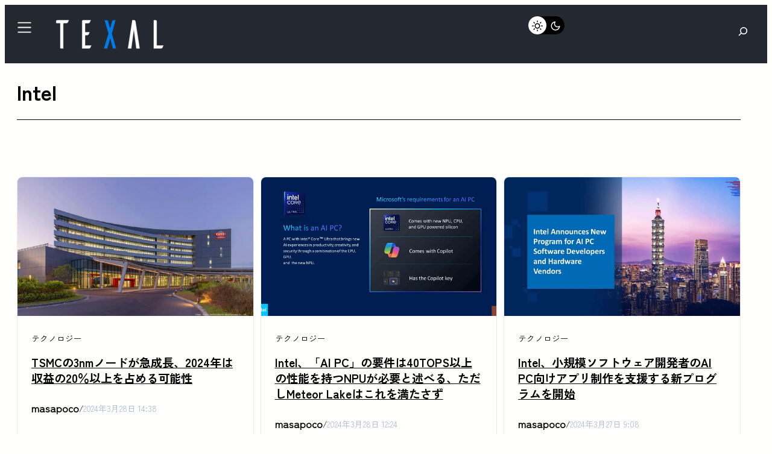

--- FILE ---
content_type: text/html; charset=UTF-8
request_url: https://texal.jp/tag/intel
body_size: 39551
content:
<!DOCTYPE html><html lang="ja" prefix="og: https://ogp.me/ns#"><head><meta charset="UTF-8" /><script type="1d9f9a221e5eaa93542f5c90-text/javascript">if(navigator.userAgent.match(/MSIE|Internet Explorer/i)||navigator.userAgent.match(/Trident\/7\..*?rv:11/i)){var href=document.location.href;if(!href.match(/[?&]nowprocket/)){if(href.indexOf("?")==-1){if(href.indexOf("#")==-1){document.location.href=href+"?nowprocket=1"}else{document.location.href=href.replace("#","?nowprocket=1#")}}else{if(href.indexOf("#")==-1){document.location.href=href+"&nowprocket=1"}else{document.location.href=href.replace("#","&nowprocket=1#")}}}}</script><script type="1d9f9a221e5eaa93542f5c90-text/javascript">(()=>{class RocketLazyLoadScripts{constructor(){this.v="1.2.5.1",this.triggerEvents=["keydown","mousedown","mousemove","touchmove","touchstart","touchend","wheel"],this.userEventHandler=this.t.bind(this),this.touchStartHandler=this.i.bind(this),this.touchMoveHandler=this.o.bind(this),this.touchEndHandler=this.h.bind(this),this.clickHandler=this.u.bind(this),this.interceptedClicks=[],this.interceptedClickListeners=[],this.l(this),window.addEventListener("pageshow",(t=>{this.persisted=t.persisted,this.everythingLoaded&&this.m()})),document.addEventListener("DOMContentLoaded",(()=>{this.p()})),this.delayedScripts={normal:[],async:[],defer:[]},this.trash=[],this.allJQueries=[]}k(t){document.hidden?t.t():(this.triggerEvents.forEach((e=>window.addEventListener(e,t.userEventHandler,{passive:!0}))),window.addEventListener("touchstart",t.touchStartHandler,{passive:!0}),window.addEventListener("mousedown",t.touchStartHandler),document.addEventListener("visibilitychange",t.userEventHandler))}_(){this.triggerEvents.forEach((t=>window.removeEventListener(t,this.userEventHandler,{passive:!0}))),document.removeEventListener("visibilitychange",this.userEventHandler)}i(t){"HTML"!==t.target.tagName&&(window.addEventListener("touchend",this.touchEndHandler),window.addEventListener("mouseup",this.touchEndHandler),window.addEventListener("touchmove",this.touchMoveHandler,{passive:!0}),window.addEventListener("mousemove",this.touchMoveHandler),t.target.addEventListener("click",this.clickHandler),this.L(t.target,!0),this.M(t.target,"onclick","rocket-onclick"),this.C())}o(t){window.removeEventListener("touchend",this.touchEndHandler),window.removeEventListener("mouseup",this.touchEndHandler),window.removeEventListener("touchmove",this.touchMoveHandler,{passive:!0}),window.removeEventListener("mousemove",this.touchMoveHandler),t.target.removeEventListener("click",this.clickHandler),this.L(t.target,!1),this.M(t.target,"rocket-onclick","onclick"),this.O()}h(){window.removeEventListener("touchend",this.touchEndHandler),window.removeEventListener("mouseup",this.touchEndHandler),window.removeEventListener("touchmove",this.touchMoveHandler,{passive:!0}),window.removeEventListener("mousemove",this.touchMoveHandler)}u(t){t.target.removeEventListener("click",this.clickHandler),this.L(t.target,!1),this.M(t.target,"rocket-onclick","onclick"),this.interceptedClicks.push(t),t.preventDefault(),t.stopPropagation(),t.stopImmediatePropagation(),this.O()}D(){window.removeEventListener("touchstart",this.touchStartHandler,{passive:!0}),window.removeEventListener("mousedown",this.touchStartHandler),this.interceptedClicks.forEach((t=>{t.target.dispatchEvent(new MouseEvent("click",{view:t.view,bubbles:!0,cancelable:!0}))}))}l(t){EventTarget.prototype.addEventListenerBase=EventTarget.prototype.addEventListener,EventTarget.prototype.addEventListener=function(e,i,o){"click"!==e||t.windowLoaded||i===t.clickHandler||t.interceptedClickListeners.push({target:this,func:i,options:o}),(this||window).addEventListenerBase(e,i,o)}}L(t,e){this.interceptedClickListeners.forEach((i=>{i.target===t&&(e?t.removeEventListener("click",i.func,i.options):t.addEventListener("click",i.func,i.options))})),t.parentNode!==document.documentElement&&this.L(t.parentNode,e)}S(){return new Promise((t=>{this.T?this.O=t:t()}))}C(){this.T=!0}O(){this.T=!1}M(t,e,i){t.hasAttribute&&t.hasAttribute(e)&&(event.target.setAttribute(i,event.target.getAttribute(e)),event.target.removeAttribute(e))}t(){this._(this),"loading"===document.readyState?document.addEventListener("DOMContentLoaded",this.R.bind(this)):this.R()}p(){let t=[];document.querySelectorAll("script[type=rocketlazyloadscript][data-rocket-src]").forEach((e=>{let i=e.getAttribute("data-rocket-src");if(i&&0!==i.indexOf("data:")){0===i.indexOf("//")&&(i=location.protocol+i);try{const o=new URL(i).origin;o!==location.origin&&t.push({src:o,crossOrigin:e.crossOrigin||"module"===e.getAttribute("data-rocket-type")})}catch(t){}}})),t=[...new Map(t.map((t=>[JSON.stringify(t),t]))).values()],this.j(t,"preconnect")}async R(){this.lastBreath=Date.now(),this.P(this),this.F(this),this.q(),this.A(),this.I(),await this.U(this.delayedScripts.normal),await this.U(this.delayedScripts.defer),await this.U(this.delayedScripts.async);try{await this.W(),await this.H(this),await this.J()}catch(t){console.error(t)}window.dispatchEvent(new Event("rocket-allScriptsLoaded")),this.everythingLoaded=!0,this.S().then((()=>{this.D()})),this.N()}A(){document.querySelectorAll("script[type=rocketlazyloadscript]").forEach((t=>{t.hasAttribute("data-rocket-src")?t.hasAttribute("async")&&!1!==t.async?this.delayedScripts.async.push(t):t.hasAttribute("defer")&&!1!==t.defer||"module"===t.getAttribute("data-rocket-type")?this.delayedScripts.defer.push(t):this.delayedScripts.normal.push(t):this.delayedScripts.normal.push(t)}))}async B(t){if(await this.G(),!0!==t.noModule||!("noModule"in HTMLScriptElement.prototype))return new Promise((e=>{let i;function o(){(i||t).setAttribute("data-rocket-status","executed"),e()}try{if(navigator.userAgent.indexOf("Firefox/")>0||""===navigator.vendor)i=document.createElement("script"),[...t.attributes].forEach((t=>{let e=t.nodeName;"type"!==e&&("data-rocket-type"===e&&(e="type"),"data-rocket-src"===e&&(e="src"),i.setAttribute(e,t.nodeValue))})),t.text&&(i.text=t.text),i.hasAttribute("src")?(i.addEventListener("load",o),i.addEventListener("error",(function(){i.setAttribute("data-rocket-status","failed"),e()})),setTimeout((()=>{i.isConnected||e()}),1)):(i.text=t.text,o()),t.parentNode.replaceChild(i,t);else{const i=t.getAttribute("data-rocket-type"),n=t.getAttribute("data-rocket-src");i?(t.type=i,t.removeAttribute("data-rocket-type")):t.removeAttribute("type"),t.addEventListener("load",o),t.addEventListener("error",(function(){t.setAttribute("data-rocket-status","failed"),e()})),n?(t.removeAttribute("data-rocket-src"),t.src=n):t.src="data:text/javascript;base64,"+window.btoa(unescape(encodeURIComponent(t.text)))}}catch(i){t.setAttribute("data-rocket-status","failed"),e()}}));t.setAttribute("data-rocket-status","skipped")}async U(t){const e=t.shift();return e&&e.isConnected?(await this.B(e),this.U(t)):Promise.resolve()}I(){this.j([...this.delayedScripts.normal,...this.delayedScripts.defer,...this.delayedScripts.async],"preload")}j(t,e){var i=document.createDocumentFragment();t.forEach((t=>{const o=t.getAttribute&&t.getAttribute("data-rocket-src")||t.src;if(o){const n=document.createElement("link");n.href=o,n.rel=e,"preconnect"!==e&&(n.as="script"),t.getAttribute&&"module"===t.getAttribute("data-rocket-type")&&(n.crossOrigin=!0),t.crossOrigin&&(n.crossOrigin=t.crossOrigin),t.integrity&&(n.integrity=t.integrity),i.appendChild(n),this.trash.push(n)}})),document.head.appendChild(i)}P(t){let e={};function i(i,o){return e[o].eventsToRewrite.indexOf(i)>=0&&!t.everythingLoaded?"rocket-"+i:i}function o(t,o){!function(t){e[t]||(e[t]={originalFunctions:{add:t.addEventListener,remove:t.removeEventListener},eventsToRewrite:[]},t.addEventListener=function(){arguments[0]=i(arguments[0],t),e[t].originalFunctions.add.apply(t,arguments)},t.removeEventListener=function(){arguments[0]=i(arguments[0],t),e[t].originalFunctions.remove.apply(t,arguments)})}(t),e[t].eventsToRewrite.push(o)}function n(e,i){let o=e[i];e[i]=null,Object.defineProperty(e,i,{get:()=>o||function(){},set(n){t.everythingLoaded?o=n:e["rocket"+i]=o=n}})}o(document,"DOMContentLoaded"),o(window,"DOMContentLoaded"),o(window,"load"),o(window,"pageshow"),o(document,"readystatechange"),n(document,"onreadystatechange"),n(window,"onload"),n(window,"onpageshow")}F(t){let e;function i(e){return t.everythingLoaded?e:e.split(" ").map((t=>"load"===t||0===t.indexOf("load.")?"rocket-jquery-load":t)).join(" ")}function o(o){if(o&&o.fn&&!t.allJQueries.includes(o)){o.fn.ready=o.fn.init.prototype.ready=function(e){return t.domReadyFired?e.bind(document)(o):document.addEventListener("rocket-DOMContentLoaded",(()=>e.bind(document)(o))),o([])};const e=o.fn.on;o.fn.on=o.fn.init.prototype.on=function(){return this[0]===window&&("string"==typeof arguments[0]||arguments[0]instanceof String?arguments[0]=i(arguments[0]):"object"==typeof arguments[0]&&Object.keys(arguments[0]).forEach((t=>{const e=arguments[0][t];delete arguments[0][t],arguments[0][i(t)]=e}))),e.apply(this,arguments),this},t.allJQueries.push(o)}e=o}o(window.jQuery),Object.defineProperty(window,"jQuery",{get:()=>e,set(t){o(t)}})}async H(t){const e=document.querySelector("script[data-webpack]");e&&(await async function(){return new Promise((t=>{e.addEventListener("load",t),e.addEventListener("error",t)}))}(),await t.K(),await t.H(t))}async W(){this.domReadyFired=!0,await this.G(),document.dispatchEvent(new Event("rocket-readystatechange")),await this.G(),document.rocketonreadystatechange&&document.rocketonreadystatechange(),await this.G(),document.dispatchEvent(new Event("rocket-DOMContentLoaded")),await this.G(),window.dispatchEvent(new Event("rocket-DOMContentLoaded"))}async J(){await this.G(),document.dispatchEvent(new Event("rocket-readystatechange")),await this.G(),document.rocketonreadystatechange&&document.rocketonreadystatechange(),await this.G(),window.dispatchEvent(new Event("rocket-load")),await this.G(),window.rocketonload&&window.rocketonload(),await this.G(),this.allJQueries.forEach((t=>t(window).trigger("rocket-jquery-load"))),await this.G();const t=new Event("rocket-pageshow");t.persisted=this.persisted,window.dispatchEvent(t),await this.G(),window.rocketonpageshow&&window.rocketonpageshow({persisted:this.persisted}),this.windowLoaded=!0}m(){document.onreadystatechange&&document.onreadystatechange(),window.onload&&window.onload(),window.onpageshow&&window.onpageshow({persisted:this.persisted})}q(){const t=new Map;document.write=document.writeln=function(e){const i=document.currentScript;i||console.error("WPRocket unable to document.write this: "+e);const o=document.createRange(),n=i.parentElement;let s=t.get(i);void 0===s&&(s=i.nextSibling,t.set(i,s));const c=document.createDocumentFragment();o.setStart(c,0),c.appendChild(o.createContextualFragment(e)),n.insertBefore(c,s)}}async G(){Date.now()-this.lastBreath>45&&(await this.K(),this.lastBreath=Date.now())}async K(){return document.hidden?new Promise((t=>setTimeout(t))):new Promise((t=>requestAnimationFrame(t)))}N(){this.trash.forEach((t=>t.remove()))}static run(){const t=new RocketLazyLoadScripts;t.k(t)}}RocketLazyLoadScripts.run()})();</script> <meta name="viewport" content="width=device-width, initial-scale=1" /> <script defer type="rocketlazyloadscript" data-rocket-type="application/javascript"
        data-rocket-src="https://news.google.com/swg/js/v1/swg-basic.js"></script> <script type="rocketlazyloadscript">(self.SWG_BASIC = self.SWG_BASIC || []).push( basicSubscriptions => {
    basicSubscriptions.init({
      type: "NewsArticle",
      isPartOfType: ["Product"],
      isPartOfProductId: "CAowvOyyCw:openaccess",
      clientOptions: { theme: "light", lang: "ja" },
    });
  });</script> <meta name="robots" content="follow, noindex"/><meta property="og:locale" content="ja_JP" /><meta property="og:type" content="article" /><meta property="og:title" content="Intel | TEXAL" /><meta property="og:url" content="https://texal.jp/tag/intel/" /><meta property="og:site_name" content="TEXAL" /><meta property="article:publisher" content="https://www.facebook.com/info.texal" /><meta property="fb:app_id" content="476438187302016" /><meta name="twitter:card" content="summary_large_image" /><meta name="twitter:title" content="Intel | TEXAL" /><meta name="twitter:site" content="@infoTEXAL" /><meta name="twitter:label1" content="投稿" /><meta name="twitter:data1" content="277" /> <script type="application/ld+json" class="rank-math-schema-pro">{"@context":"https://schema.org","@graph":[{"@type":"Organization","@id":"https://texal.jp/#organization","name":"TEXAL - \u30c6\u30af\u30b5\u30eb -","sameAs":["https://www.facebook.com/info.texal","https://twitter.com/infoTEXAL"]},{"@type":"WebSite","@id":"https://texal.jp/#website","url":"https://texal.jp","name":"TEXAL","publisher":{"@id":"https://texal.jp/#organization"},"inLanguage":"ja"},{"@type":"BreadcrumbList","@id":"https://texal.jp/tag/intel/#breadcrumb","itemListElement":[{"@type":"ListItem","position":"1","item":{"@id":"https://texal.jp","name":"\u30db\u30fc\u30e0"}},{"@type":"ListItem","position":"2","item":{"@id":"https://texal.jp/tag/intel/","name":"Intel"}}]},{"@type":"CollectionPage","@id":"https://texal.jp/tag/intel/#webpage","url":"https://texal.jp/tag/intel/","name":"Intel | TEXAL","isPartOf":{"@id":"https://texal.jp/#website"},"inLanguage":"ja","breadcrumb":{"@id":"https://texal.jp/tag/intel/#breadcrumb"}}]}</script> <link media="all" href="https://texal.jp/wp-content/cache/autoptimize/css/autoptimize_cf9f94c496184eea5b9590223de8b626.css" rel="stylesheet"><title>Intel | TEXAL</title><link rel="alternate" type="application/rss+xml" title="TEXAL &raquo; フィード" href="https://texal.jp/feed/" /><link rel="alternate" type="application/rss+xml" title="TEXAL &raquo; コメントフィード" href="https://texal.jp/comments/feed/" /><link rel="alternate" type="application/rss+xml" title="TEXAL &raquo; Intel タグのフィード" href="https://texal.jp/tag/intel/feed/" /><style id='wp-img-auto-sizes-contain-inline-css'>img:is([sizes=auto i],[sizes^="auto," i]){contain-intrinsic-size:3000px 1500px}
/*# sourceURL=wp-img-auto-sizes-contain-inline-css */</style><style id='wp-block-separator-inline-css'>@charset "UTF-8";.wp-block-separator{border:none;border-top:2px solid}:root :where(.wp-block-separator.is-style-dots){height:auto;line-height:1;text-align:center}:root :where(.wp-block-separator.is-style-dots):before{color:currentColor;content:"···";font-family:serif;font-size:1.5em;letter-spacing:2em;padding-left:2em}.wp-block-separator.is-style-dots{background:none!important;border:none!important}
/*# sourceURL=https://texal.jp/wp-includes/blocks/separator/style.min.css */</style><style id='wp-block-separator-theme-inline-css'>.wp-block-separator.has-css-opacity{opacity:.4}.wp-block-separator{border:none;border-bottom:2px solid;margin-left:auto;margin-right:auto}.wp-block-separator.has-alpha-channel-opacity{opacity:1}.wp-block-separator:not(.is-style-wide):not(.is-style-dots){width:100px}.wp-block-separator.has-background:not(.is-style-dots){border-bottom:none;height:1px}.wp-block-separator.has-background:not(.is-style-wide):not(.is-style-dots){height:2px}
/*# sourceURL=https://texal.jp/wp-includes/blocks/separator/theme.min.css */</style><style id='greenshift_core_separator-inline-css'>.wp-block-separator{opacity:1}.wp-block-separator.has-background:not(.is-style-dots),.wp-block-separator:not(.is-style-dots){border-bottom:1px solid currentColor;height:1px}.wp-block-separator.is-style-dots:before{font-family:inherit;font-size:var(--wp--preset--font-size--large);letter-spacing:10px;padding-left:10px}
/*# sourceURL=https://texal.jp/wp-content/themes/greenshift/assets/coreblocks/separator.css */</style><style id='wp-block-search-inline-css'>.wp-block-search__button{margin-left:10px;word-break:normal}.wp-block-search__button.has-icon{line-height:0}.wp-block-search__button svg{height:1.25em;min-height:24px;min-width:24px;width:1.25em;fill:currentColor;vertical-align:text-bottom}:where(.wp-block-search__button){border:1px solid #ccc;padding:6px 10px}.wp-block-search__inside-wrapper{display:flex;flex:auto;flex-wrap:nowrap;max-width:100%}.wp-block-search__label{width:100%}.wp-block-search.wp-block-search__button-only .wp-block-search__button{box-sizing:border-box;display:flex;flex-shrink:0;justify-content:center;margin-left:0;max-width:100%}.wp-block-search.wp-block-search__button-only .wp-block-search__inside-wrapper{min-width:0!important;transition-property:width}.wp-block-search.wp-block-search__button-only .wp-block-search__input{flex-basis:100%;transition-duration:.3s}.wp-block-search.wp-block-search__button-only.wp-block-search__searchfield-hidden,.wp-block-search.wp-block-search__button-only.wp-block-search__searchfield-hidden .wp-block-search__inside-wrapper{overflow:hidden}.wp-block-search.wp-block-search__button-only.wp-block-search__searchfield-hidden .wp-block-search__input{border-left-width:0!important;border-right-width:0!important;flex-basis:0;flex-grow:0;margin:0;min-width:0!important;padding-left:0!important;padding-right:0!important;width:0!important}:where(.wp-block-search__input){appearance:none;border:1px solid #949494;flex-grow:1;font-family:inherit;font-size:inherit;font-style:inherit;font-weight:inherit;letter-spacing:inherit;line-height:inherit;margin-left:0;margin-right:0;min-width:3rem;padding:8px;text-decoration:unset!important;text-transform:inherit}:where(.wp-block-search__button-inside .wp-block-search__inside-wrapper){background-color:#fff;border:1px solid #949494;box-sizing:border-box;padding:4px}:where(.wp-block-search__button-inside .wp-block-search__inside-wrapper) .wp-block-search__input{border:none;border-radius:0;padding:0 4px}:where(.wp-block-search__button-inside .wp-block-search__inside-wrapper) .wp-block-search__input:focus{outline:none}:where(.wp-block-search__button-inside .wp-block-search__inside-wrapper) :where(.wp-block-search__button){padding:4px 8px}.wp-block-search.aligncenter .wp-block-search__inside-wrapper{margin:auto}.wp-block[data-align=right] .wp-block-search.wp-block-search__button-only .wp-block-search__inside-wrapper{float:right}
/*# sourceURL=https://texal.jp/wp-includes/blocks/search/style.min.css */</style><style id='wp-block-search-theme-inline-css'>.wp-block-search .wp-block-search__label{font-weight:700}.wp-block-search__button{border:1px solid #ccc;padding:.375em .625em}
/*# sourceURL=https://texal.jp/wp-includes/blocks/search/theme.min.css */</style><style id='greenshift_core_search-inline-css'>.wp-block-search__input{background-color:transparent}.wp-block-search__button{border:none; cursor:pointer}
/*# sourceURL=https://texal.jp/wp-content/themes/greenshift/assets/coreblocks/search.css */</style><style id='wp-block-group-inline-css'>.wp-block-group{box-sizing:border-box}:where(.wp-block-group.wp-block-group-is-layout-constrained){position:relative}
/*# sourceURL=https://texal.jp/wp-includes/blocks/group/style.min.css */</style><style id='wp-block-group-theme-inline-css'>:where(.wp-block-group.has-background){padding:1.25em 2.375em}
/*# sourceURL=https://texal.jp/wp-includes/blocks/group/theme.min.css */</style><style id='wp-block-template-part-theme-inline-css'>:root :where(.wp-block-template-part.has-background){margin-bottom:0;margin-top:0;padding:1.25em 2.375em}
/*# sourceURL=https://texal.jp/wp-includes/blocks/template-part/theme.min.css */</style><style id='wp-block-query-title-inline-css'>.wp-block-query-title{box-sizing:border-box}
/*# sourceURL=https://texal.jp/wp-includes/blocks/query-title/style.min.css */</style><style id='wp-block-spacer-inline-css'>.wp-block-spacer{clear:both}
/*# sourceURL=https://texal.jp/wp-includes/blocks/spacer/style.min.css */</style><style id='wp-block-post-featured-image-inline-css'>.wp-block-post-featured-image{margin-left:0;margin-right:0}.wp-block-post-featured-image a{display:block;height:100%}.wp-block-post-featured-image :where(img){box-sizing:border-box;height:auto;max-width:100%;vertical-align:bottom;width:100%}.wp-block-post-featured-image.alignfull img,.wp-block-post-featured-image.alignwide img{width:100%}.wp-block-post-featured-image .wp-block-post-featured-image__overlay.has-background-dim{background-color:#000;inset:0;position:absolute}.wp-block-post-featured-image{position:relative}.wp-block-post-featured-image .wp-block-post-featured-image__overlay.has-background-gradient{background-color:initial}.wp-block-post-featured-image .wp-block-post-featured-image__overlay.has-background-dim-0{opacity:0}.wp-block-post-featured-image .wp-block-post-featured-image__overlay.has-background-dim-10{opacity:.1}.wp-block-post-featured-image .wp-block-post-featured-image__overlay.has-background-dim-20{opacity:.2}.wp-block-post-featured-image .wp-block-post-featured-image__overlay.has-background-dim-30{opacity:.3}.wp-block-post-featured-image .wp-block-post-featured-image__overlay.has-background-dim-40{opacity:.4}.wp-block-post-featured-image .wp-block-post-featured-image__overlay.has-background-dim-50{opacity:.5}.wp-block-post-featured-image .wp-block-post-featured-image__overlay.has-background-dim-60{opacity:.6}.wp-block-post-featured-image .wp-block-post-featured-image__overlay.has-background-dim-70{opacity:.7}.wp-block-post-featured-image .wp-block-post-featured-image__overlay.has-background-dim-80{opacity:.8}.wp-block-post-featured-image .wp-block-post-featured-image__overlay.has-background-dim-90{opacity:.9}.wp-block-post-featured-image .wp-block-post-featured-image__overlay.has-background-dim-100{opacity:1}.wp-block-post-featured-image:where(.alignleft,.alignright){width:100%}
/*# sourceURL=https://texal.jp/wp-includes/blocks/post-featured-image/style.min.css */</style><style id='wp-block-post-terms-inline-css'>.wp-block-post-terms{box-sizing:border-box}.wp-block-post-terms .wp-block-post-terms__separator{white-space:pre-wrap}
/*# sourceURL=https://texal.jp/wp-includes/blocks/post-terms/style.min.css */</style><style id='wp-block-post-title-inline-css'>.wp-block-post-title{box-sizing:border-box;word-break:break-word}.wp-block-post-title :where(a){display:inline-block;font-family:inherit;font-size:inherit;font-style:inherit;font-weight:inherit;letter-spacing:inherit;line-height:inherit;text-decoration:inherit}
/*# sourceURL=https://texal.jp/wp-includes/blocks/post-title/style.min.css */</style><style id='wp-block-post-author-inline-css'>.wp-block-post-author{box-sizing:border-box;display:flex;flex-wrap:wrap}.wp-block-post-author__byline{font-size:.5em;margin-bottom:0;margin-top:0;width:100%}.wp-block-post-author__avatar{margin-right:1em}.wp-block-post-author__bio{font-size:.7em;margin-bottom:.7em}.wp-block-post-author__content{flex-basis:0;flex-grow:1}.wp-block-post-author__name{margin:0}
/*# sourceURL=https://texal.jp/wp-includes/blocks/post-author/style.min.css */</style><style id='greenshift_core_author-inline-css'>.wp-block-post-author{align-items:center}.wp-block-post-author__avatar img{border-radius:50%;display: inherit;}
/*# sourceURL=https://texal.jp/wp-content/themes/greenshift/assets/coreblocks/author.css */</style><style id='wp-block-paragraph-inline-css'>.is-small-text{font-size:.875em}.is-regular-text{font-size:1em}.is-large-text{font-size:2.25em}.is-larger-text{font-size:3em}.has-drop-cap:not(:focus):first-letter{float:left;font-size:8.4em;font-style:normal;font-weight:100;line-height:.68;margin:.05em .1em 0 0;text-transform:uppercase}body.rtl .has-drop-cap:not(:focus):first-letter{float:none;margin-left:.1em}p.has-drop-cap.has-background{overflow:hidden}:root :where(p.has-background){padding:1.25em 2.375em}:where(p.has-text-color:not(.has-link-color)) a{color:inherit}p.has-text-align-left[style*="writing-mode:vertical-lr"],p.has-text-align-right[style*="writing-mode:vertical-rl"]{rotate:180deg}
/*# sourceURL=https://texal.jp/wp-includes/blocks/paragraph/style.min.css */</style><style id='wp-block-post-date-inline-css'>.wp-block-post-date{box-sizing:border-box}
/*# sourceURL=https://texal.jp/wp-includes/blocks/post-date/style.min.css */</style><style id='wp-block-post-template-inline-css'>.wp-block-post-template{box-sizing:border-box;list-style:none;margin-bottom:0;margin-top:0;max-width:100%;padding:0}.wp-block-post-template.is-flex-container{display:flex;flex-direction:row;flex-wrap:wrap;gap:1.25em}.wp-block-post-template.is-flex-container>li{margin:0;width:100%}@media (min-width:600px){.wp-block-post-template.is-flex-container.is-flex-container.columns-2>li{width:calc(50% - .625em)}.wp-block-post-template.is-flex-container.is-flex-container.columns-3>li{width:calc(33.33333% - .83333em)}.wp-block-post-template.is-flex-container.is-flex-container.columns-4>li{width:calc(25% - .9375em)}.wp-block-post-template.is-flex-container.is-flex-container.columns-5>li{width:calc(20% - 1em)}.wp-block-post-template.is-flex-container.is-flex-container.columns-6>li{width:calc(16.66667% - 1.04167em)}}@media (max-width:600px){.wp-block-post-template-is-layout-grid.wp-block-post-template-is-layout-grid.wp-block-post-template-is-layout-grid.wp-block-post-template-is-layout-grid{grid-template-columns:1fr}}.wp-block-post-template-is-layout-constrained>li>.alignright,.wp-block-post-template-is-layout-flow>li>.alignright{float:right;margin-inline-end:0;margin-inline-start:2em}.wp-block-post-template-is-layout-constrained>li>.alignleft,.wp-block-post-template-is-layout-flow>li>.alignleft{float:left;margin-inline-end:2em;margin-inline-start:0}.wp-block-post-template-is-layout-constrained>li>.aligncenter,.wp-block-post-template-is-layout-flow>li>.aligncenter{margin-inline-end:auto;margin-inline-start:auto}
/*# sourceURL=https://texal.jp/wp-includes/blocks/post-template/style.min.css */</style><style id='greenshift_core_querypagination-inline-css'>.wp-block-query-pagination-numbers{display:flex; gap:15px}
/*# sourceURL=https://texal.jp/wp-content/themes/greenshift/assets/coreblocks/querypagination.css */</style><style id='wp-block-query-pagination-inline-css'>.wp-block-query-pagination.is-content-justification-space-between>.wp-block-query-pagination-next:last-of-type{margin-inline-start:auto}.wp-block-query-pagination.is-content-justification-space-between>.wp-block-query-pagination-previous:first-child{margin-inline-end:auto}.wp-block-query-pagination .wp-block-query-pagination-previous-arrow{display:inline-block;margin-right:1ch}.wp-block-query-pagination .wp-block-query-pagination-previous-arrow:not(.is-arrow-chevron){transform:scaleX(1)}.wp-block-query-pagination .wp-block-query-pagination-next-arrow{display:inline-block;margin-left:1ch}.wp-block-query-pagination .wp-block-query-pagination-next-arrow:not(.is-arrow-chevron){transform:scaleX(1)}.wp-block-query-pagination.aligncenter{justify-content:center}
/*# sourceURL=https://texal.jp/wp-includes/blocks/query-pagination/style.min.css */</style><style id='greenshift_core_query-inline-css'>.wp-block-post-title a{display:inline;background-repeat:no-repeat;background-image:linear-gradient(transparent calc(100% - 1px),currentColor 1px);transition:.7s var(--greenshift-transition);background-size:0 95%;}.wp-block-post-title a:hover{background-size:100% 95%}
/*# sourceURL=https://texal.jp/wp-content/themes/greenshift/assets/coreblocks/query.css */</style><style id='wp-emoji-styles-inline-css'>img.wp-smiley, img.emoji {
		display: inline !important;
		border: none !important;
		box-shadow: none !important;
		height: 1em !important;
		width: 1em !important;
		margin: 0 0.07em !important;
		vertical-align: -0.1em !important;
		background: none !important;
		padding: 0 !important;
	}
/*# sourceURL=wp-emoji-styles-inline-css */</style><style id='wp-block-library-inline-css'>:root{--wp-block-synced-color:#7a00df;--wp-block-synced-color--rgb:122,0,223;--wp-bound-block-color:var(--wp-block-synced-color);--wp-editor-canvas-background:#ddd;--wp-admin-theme-color:#007cba;--wp-admin-theme-color--rgb:0,124,186;--wp-admin-theme-color-darker-10:#006ba1;--wp-admin-theme-color-darker-10--rgb:0,107,160.5;--wp-admin-theme-color-darker-20:#005a87;--wp-admin-theme-color-darker-20--rgb:0,90,135;--wp-admin-border-width-focus:2px}@media (min-resolution:192dpi){:root{--wp-admin-border-width-focus:1.5px}}.wp-element-button{cursor:pointer}:root .has-very-light-gray-background-color{background-color:#eee}:root .has-very-dark-gray-background-color{background-color:#313131}:root .has-very-light-gray-color{color:#eee}:root .has-very-dark-gray-color{color:#313131}:root .has-vivid-green-cyan-to-vivid-cyan-blue-gradient-background{background:linear-gradient(135deg,#00d084,#0693e3)}:root .has-purple-crush-gradient-background{background:linear-gradient(135deg,#34e2e4,#4721fb 50%,#ab1dfe)}:root .has-hazy-dawn-gradient-background{background:linear-gradient(135deg,#faaca8,#dad0ec)}:root .has-subdued-olive-gradient-background{background:linear-gradient(135deg,#fafae1,#67a671)}:root .has-atomic-cream-gradient-background{background:linear-gradient(135deg,#fdd79a,#004a59)}:root .has-nightshade-gradient-background{background:linear-gradient(135deg,#330968,#31cdcf)}:root .has-midnight-gradient-background{background:linear-gradient(135deg,#020381,#2874fc)}:root{--wp--preset--font-size--normal:16px;--wp--preset--font-size--huge:42px}.has-regular-font-size{font-size:1em}.has-larger-font-size{font-size:2.625em}.has-normal-font-size{font-size:var(--wp--preset--font-size--normal)}.has-huge-font-size{font-size:var(--wp--preset--font-size--huge)}.has-text-align-center{text-align:center}.has-text-align-left{text-align:left}.has-text-align-right{text-align:right}.has-fit-text{white-space:nowrap!important}#end-resizable-editor-section{display:none}.aligncenter{clear:both}.items-justified-left{justify-content:flex-start}.items-justified-center{justify-content:center}.items-justified-right{justify-content:flex-end}.items-justified-space-between{justify-content:space-between}.screen-reader-text{border:0;clip-path:inset(50%);height:1px;margin:-1px;overflow:hidden;padding:0;position:absolute;width:1px;word-wrap:normal!important}.screen-reader-text:focus{background-color:#ddd;clip-path:none;color:#444;display:block;font-size:1em;height:auto;left:5px;line-height:normal;padding:15px 23px 14px;text-decoration:none;top:5px;width:auto;z-index:100000}html :where(.has-border-color){border-style:solid}html :where([style*=border-top-color]){border-top-style:solid}html :where([style*=border-right-color]){border-right-style:solid}html :where([style*=border-bottom-color]){border-bottom-style:solid}html :where([style*=border-left-color]){border-left-style:solid}html :where([style*=border-width]){border-style:solid}html :where([style*=border-top-width]){border-top-style:solid}html :where([style*=border-right-width]){border-right-style:solid}html :where([style*=border-bottom-width]){border-bottom-style:solid}html :where([style*=border-left-width]){border-left-style:solid}html :where(img[class*=wp-image-]){height:auto;max-width:100%}:where(figure){margin:0 0 1em}html :where(.is-position-sticky){--wp-admin--admin-bar--position-offset:var(--wp-admin--admin-bar--height,0px)}@media screen and (max-width:600px){html :where(.is-position-sticky){--wp-admin--admin-bar--position-offset:0px}}
/*# sourceURL=/wp-includes/css/dist/block-library/common.min.css */</style><style id='greenshift-global-css-inline-css'>@font-face{font-family:"TEXAL-Fonts-Regular";src:url(https://texal.jp/wp-content/uploads/GreenShift/fonts/font_1/woff2/TEXAL-Zen-Kaku-Gothic-New-SS-Regular.woff2) format("woff2");font-display:swap;}@font-face{font-family:"TEXAL-Fonts-Bold";src:url(https://texal.jp/wp-content/uploads/GreenShift/fonts/font_2/woff2/TEXAL-Zen-Kaku-Gothic-New-SS-700.woff2) format("woff2");font-display:swap;}body h1{font-family:TEXAL-Fonts-Bold,sans-serif;}h1.wp-block-heading{font-family:TEXAL-Fonts-Bold,sans-serif;}body h2{font-family:TEXAL-Fonts-Bold,sans-serif;}h2.wp-block-heading{font-family:TEXAL-Fonts-Bold,sans-serif;}body h3{font-family:TEXAL-Fonts-Bold,sans-serif;}h3.wp-block-heading{font-family:TEXAL-Fonts-Bold,sans-serif;}body h4{font-family:TEXAL-Fonts-Bold,sans-serif;}h4.wp-block-heading{font-family:TEXAL-Fonts-Bold,sans-serif;}body h5{font-family:TEXAL-Fonts-Bold,sans-serif;}h5.wp-block-heading{font-family:TEXAL-Fonts-Bold,sans-serif;}body p{font-family:TEXAL-Fonts-Regular,sans-serif;}body p{font-size:17px;line-height:2em;}@media (max-width:991.98px){body p{font-size:17px;}}@media (max-width:575.98px){body p{font-size:16px;}}body p{color:var(--wp--preset--color--basecolor,#242931);}body p a,body p .wp-block a{color:var(--wp--preset--color--basecolor,#242931);}body p a:hover,body p .wp-block a:hover{color:var(--wp--preset--color--secondary,#007ae6);}body.gspb-bodyfront{font-family:TEXAL-Fonts-Regular,sans-serif;}body.gspb-bodyfront{font-size:17px;line-height:2em;}@media (max-width:991.98px){body.gspb-bodyfront{font-size:17px;}}@media (max-width:575.98px){body.gspb-bodyfront{font-size:16px;}}body.gspb-bodyfront{color:var(--wp--preset--color--basecolor,#242931);}body.gspb-bodyfront a,body.gspb-bodyfront .wp-block a{color:var(--wp--preset--color--basecolor,#242931);}body.gspb-bodyfront a:hover,body.gspb-bodyfront .wp-block a:hover{color:var(--wp--preset--color--secondary,#007ae6);}body.gspb-bodyfront{background-color:var(--wp--preset--color--contrastcolor,#fffffe);}
/*# sourceURL=greenshift-global-css-inline-css */</style><style id='global-styles-inline-css'>:root{--wp--preset--aspect-ratio--square: 1;--wp--preset--aspect-ratio--4-3: 4/3;--wp--preset--aspect-ratio--3-4: 3/4;--wp--preset--aspect-ratio--3-2: 3/2;--wp--preset--aspect-ratio--2-3: 2/3;--wp--preset--aspect-ratio--16-9: 16/9;--wp--preset--aspect-ratio--9-16: 9/16;--wp--preset--color--black: #000000;--wp--preset--color--cyan-bluish-gray: #abb8c3;--wp--preset--color--white: #ffffff;--wp--preset--color--pale-pink: #f78da7;--wp--preset--color--vivid-red: #cf2e2e;--wp--preset--color--luminous-vivid-orange: #ff6900;--wp--preset--color--luminous-vivid-amber: #fcb900;--wp--preset--color--light-green-cyan: #7bdcb5;--wp--preset--color--vivid-green-cyan: #00d084;--wp--preset--color--pale-cyan-blue: #8ed1fc;--wp--preset--color--vivid-cyan-blue: #0693e3;--wp--preset--color--vivid-purple: #9b51e0;--wp--preset--color--basecolor: #000001;--wp--preset--color--contrastcolor: #fffffe;--wp--preset--color--primary: #003cbd;--wp--preset--color--secondary: #01549d;--wp--preset--color--textonprimary: #fffffd;--wp--preset--color--button: #ffd800;--wp--preset--color--textonbutton: #010101;--wp--preset--color--accent: #de1414;--wp--preset--color--lightbg: #cddceb21;--wp--preset--color--tagcolor: #b952fe26;--wp--preset--color--lightgrey: #A8B8CD;--wp--preset--color--lightborder: #cecece6b;--wp--preset--color--inputbg: #fafbfd;--wp--preset--color--inputtext: #444;--wp--preset--gradient--vivid-cyan-blue-to-vivid-purple: linear-gradient(135deg,rgb(6,147,227) 0%,rgb(155,81,224) 100%);--wp--preset--gradient--light-green-cyan-to-vivid-green-cyan: linear-gradient(135deg,rgb(122,220,180) 0%,rgb(0,208,130) 100%);--wp--preset--gradient--luminous-vivid-amber-to-luminous-vivid-orange: linear-gradient(135deg,rgb(252,185,0) 0%,rgb(255,105,0) 100%);--wp--preset--gradient--luminous-vivid-orange-to-vivid-red: linear-gradient(135deg,rgb(255,105,0) 0%,rgb(207,46,46) 100%);--wp--preset--gradient--very-light-gray-to-cyan-bluish-gray: linear-gradient(135deg,rgb(238,238,238) 0%,rgb(169,184,195) 100%);--wp--preset--gradient--cool-to-warm-spectrum: linear-gradient(135deg,rgb(74,234,220) 0%,rgb(151,120,209) 20%,rgb(207,42,186) 40%,rgb(238,44,130) 60%,rgb(251,105,98) 80%,rgb(254,248,76) 100%);--wp--preset--gradient--blush-light-purple: linear-gradient(135deg,rgb(255,206,236) 0%,rgb(152,150,240) 100%);--wp--preset--gradient--blush-bordeaux: linear-gradient(135deg,rgb(254,205,165) 0%,rgb(254,45,45) 50%,rgb(107,0,62) 100%);--wp--preset--gradient--luminous-dusk: linear-gradient(135deg,rgb(255,203,112) 0%,rgb(199,81,192) 50%,rgb(65,88,208) 100%);--wp--preset--gradient--pale-ocean: linear-gradient(135deg,rgb(255,245,203) 0%,rgb(182,227,212) 50%,rgb(51,167,181) 100%);--wp--preset--gradient--electric-grass: linear-gradient(135deg,rgb(202,248,128) 0%,rgb(113,206,126) 100%);--wp--preset--gradient--midnight: linear-gradient(135deg,rgb(2,3,129) 0%,rgb(40,116,252) 100%);--wp--preset--gradient--diagonal-primary-to-secondary: linear-gradient(to bottom right,var(--wp--preset--color--primary) 0%,var(--wp--preset--color--secondary) 100%);--wp--preset--gradient--creative-primary: linear-gradient(196deg, rgb(74, 234, 220) 0%, rgb(151, 120, 209) 20%, rgb(207, 42, 186) 40%, rgb(238, 44, 130) 60%, rgb(251, 105, 98) 80%, rgb(254, 248, 76) 100%);--wp--preset--gradient--creative-btn: linear-gradient(70deg, #FF8813 0%, #FF0000 40%, #EE0EBD 100%);--wp--preset--gradient--creative-two: linear-gradient(135deg,rgb(255,203,112) 0%,rgb(191 42 182) 50%,rgb(36 64 211) 100%);--wp--preset--gradient--creative-third: linear-gradient(135deg,rgb(254,205,165) 0%,rgb(254,45,45) 50%,rgb(185,0,108) 93%);--wp--preset--gradient--creative-four: linear-gradient(135deg,rgb(64,129,246) 0%,rgb(128,104,250) 18%,rgb(255,128,170) 38%,rgb(255,103,88) 56%,rgb(255,101,24) 65%,rgb(255,177,36) 76%);--wp--preset--gradient--creative-five: linear-gradient(45deg, #FA8BFF 0%, #2BD2FF 52%, #2BFF88 90%);--wp--preset--gradient--creative-six: linear-gradient(119deg, #84a1ff 0%, #3057ff 39%, #ff4242 100%);--wp--preset--gradient--creative-seven: linear-gradient(135deg,rgb(74,234,220) 0%,rgb(151,120,209) 20%,rgb(207,42,186) 40%,rgb(238,44,130) 60%,rgb(251,105,98) 80%,rgb(254,248,76) 100%);--wp--preset--gradient--rainbow: linear-gradient(90deg,#fe6459,#fedd40,#53e7ab,#52dbff,#6967e2,#fe58e3,#fe6459);--wp--preset--font-size--small: 1rem;--wp--preset--font-size--medium: 1.2rem;--wp--preset--font-size--large: clamp(1.4rem, 2.45vw, 1.75rem);--wp--preset--font-size--x-large: clamp(1.75rem, 3vw, 2.2rem);--wp--preset--font-size--xxs: 11px;--wp--preset--font-size--xsmall: 0.85rem;--wp--preset--font-size--subheading: 1.3rem;--wp--preset--font-size--big: 1.45rem;--wp--preset--font-size--max-huge: clamp(2.3rem, 4vw, 2.75rem);--wp--preset--font-size--max-gigantic: clamp(2.8rem, 6vw, 3.25rem);--wp--preset--font-size--max-60: clamp(42px, 5vw, 60px);--wp--preset--font-size--max-80: clamp(4rem, 8vw, 10rem);--wp--preset--font-family--primary: -apple-system,BlinkMacSystemFont,"Segoe UI",Roboto,Oxygen-Sans,Ubuntu,Cantarell,"Helvetica Neue",sans-serif;--wp--preset--font-family--source-serif-pro: "Source Serif Pro", serif;--wp--preset--font-family--monospace: monospace;--wp--preset--spacing--20: 0.44rem;--wp--preset--spacing--30: 0.67rem;--wp--preset--spacing--40: 1rem;--wp--preset--spacing--50: 1.5rem;--wp--preset--spacing--60: 2.25rem;--wp--preset--spacing--70: 3.38rem;--wp--preset--spacing--80: 5.06rem;--wp--preset--shadow--natural: 6px 6px 9px rgba(0, 0, 0, 0.2);--wp--preset--shadow--deep: 12px 12px 50px rgba(0, 0, 0, 0.4);--wp--preset--shadow--sharp: 6px 6px 0px rgba(0, 0, 0, 0.2);--wp--preset--shadow--outlined: 6px 6px 0px -3px rgb(255, 255, 255), 6px 6px rgb(0, 0, 0);--wp--preset--shadow--crisp: 6px 6px 0px rgb(0, 0, 0);--wp--custom--font-weight--normal: normal;--wp--custom--font-weight--bold: bold;--wp--custom--font-weight--black: 900;--wp--custom--line-height--one: 1;--wp--custom--line-height--small: 1.1;--wp--custom--line-height--normal: 1.4;--wp--custom--line-height--medium: 1.7;--wp--custom--line-height--large: 2;--wp--custom--line-height--x-large: 2.5;--wp--custom--color--black: #000;--wp--custom--color--white: #fff;--wp--custom--color--light: #f9fafb;--wp--custom--spacing--outer: min(5vw, 30px);--wp--custom--spacing--blockbottom: 31px;}.wp-block-image{--wp--preset--color--black: #000000;--wp--preset--color--cyan-bluish-gray: #abb8c3;--wp--preset--color--white: #ffffff;--wp--preset--color--pale-pink: #f78da7;--wp--preset--color--vivid-red: #cf2e2e;--wp--preset--color--luminous-vivid-orange: #ff6900;--wp--preset--color--luminous-vivid-amber: #fcb900;--wp--preset--color--light-green-cyan: #7bdcb5;--wp--preset--color--vivid-green-cyan: #00d084;--wp--preset--color--pale-cyan-blue: #8ed1fc;--wp--preset--color--vivid-cyan-blue: #0693e3;--wp--preset--color--vivid-purple: #9b51e0;--wp--preset--color--basecolor: #000001;--wp--preset--color--contrastcolor: #fffffe;--wp--preset--color--primary: #003cbd;--wp--preset--color--secondary: #01549d;--wp--preset--color--textonprimary: #fffffd;--wp--preset--color--button: #ffd800;--wp--preset--color--textonbutton: #010101;--wp--preset--color--accent: #de1414;--wp--preset--color--lightbg: #cddceb21;--wp--preset--color--tagcolor: #b952fe26;--wp--preset--color--lightgrey: #A8B8CD;--wp--preset--color--lightborder: #cecece6b;--wp--preset--color--inputbg: #fafbfd;--wp--preset--color--inputtext: #444;--wp--preset--gradient--vivid-cyan-blue-to-vivid-purple: linear-gradient(135deg,rgba(6,147,227,1) 0%,rgb(155,81,224) 100%);--wp--preset--gradient--light-green-cyan-to-vivid-green-cyan: linear-gradient(135deg,rgb(122,220,180) 0%,rgb(0,208,130) 100%);--wp--preset--gradient--luminous-vivid-amber-to-luminous-vivid-orange: linear-gradient(135deg,rgba(252,185,0,1) 0%,rgba(255,105,0,1) 100%);--wp--preset--gradient--luminous-vivid-orange-to-vivid-red: linear-gradient(135deg,rgba(255,105,0,1) 0%,rgb(207,46,46) 100%);--wp--preset--gradient--very-light-gray-to-cyan-bluish-gray: linear-gradient(135deg,rgb(238,238,238) 0%,rgb(169,184,195) 100%);--wp--preset--gradient--cool-to-warm-spectrum: linear-gradient(135deg,rgb(74,234,220) 0%,rgb(151,120,209) 20%,rgb(207,42,186) 40%,rgb(238,44,130) 60%,rgb(251,105,98) 80%,rgb(254,248,76) 100%);--wp--preset--gradient--blush-light-purple: linear-gradient(135deg,rgb(255,206,236) 0%,rgb(152,150,240) 100%);--wp--preset--gradient--blush-bordeaux: linear-gradient(135deg,rgb(254,205,165) 0%,rgb(254,45,45) 50%,rgb(107,0,62) 100%);--wp--preset--gradient--luminous-dusk: linear-gradient(135deg,rgb(255,203,112) 0%,rgb(199,81,192) 50%,rgb(65,88,208) 100%);--wp--preset--gradient--pale-ocean: linear-gradient(135deg,rgb(255,245,203) 0%,rgb(182,227,212) 50%,rgb(51,167,181) 100%);--wp--preset--gradient--electric-grass: linear-gradient(135deg,rgb(202,248,128) 0%,rgb(113,206,126) 100%);--wp--preset--gradient--midnight: linear-gradient(135deg,rgb(2,3,129) 0%,rgb(40,116,252) 100%);--wp--preset--gradient--diagonal-primary-to-secondary: linear-gradient(to bottom right,var(--wp--preset--color--primary) 0%,var(--wp--preset--color--secondary) 100%);--wp--preset--gradient--creative-primary: linear-gradient(196deg, rgb(74, 234, 220) 0%, rgb(151, 120, 209) 20%, rgb(207, 42, 186) 40%, rgb(238, 44, 130) 60%, rgb(251, 105, 98) 80%, rgb(254, 248, 76) 100%);--wp--preset--gradient--creative-btn: linear-gradient(70deg, #FF8813 0%, #FF0000 40%, #EE0EBD 100%);--wp--preset--gradient--creative-two: linear-gradient(135deg,rgb(255,203,112) 0%,rgb(191 42 182) 50%,rgb(36 64 211) 100%);--wp--preset--gradient--creative-third: linear-gradient(135deg,rgb(254,205,165) 0%,rgb(254,45,45) 50%,rgb(185,0,108) 93%);--wp--preset--gradient--creative-four: linear-gradient(135deg,rgb(64,129,246) 0%,rgb(128,104,250) 18%,rgb(255,128,170) 38%,rgb(255,103,88) 56%,rgb(255,101,24) 65%,rgb(255,177,36) 76%);--wp--preset--gradient--creative-five: linear-gradient(45deg, #FA8BFF 0%, #2BD2FF 52%, #2BFF88 90%);--wp--preset--gradient--creative-six: linear-gradient(119deg, #84a1ff 0%, #3057ff 39%, #ff4242 100%);--wp--preset--gradient--creative-seven: linear-gradient(135deg,rgb(74,234,220) 0%,rgb(151,120,209) 20%,rgb(207,42,186) 40%,rgb(238,44,130) 60%,rgb(251,105,98) 80%,rgb(254,248,76) 100%);--wp--preset--gradient--rainbow: linear-gradient(90deg,#fe6459,#fedd40,#53e7ab,#52dbff,#6967e2,#fe58e3,#fe6459);--wp--preset--font-size--small: 1rem;--wp--preset--font-size--medium: 1.2rem;--wp--preset--font-size--large: clamp(1.4rem, 2.45vw, 1.75rem);--wp--preset--font-size--x-large: clamp(1.75rem, 3vw, 2.2rem);--wp--preset--font-size--xxs: 11px;--wp--preset--font-size--xsmall: 0.85rem;--wp--preset--font-size--subheading: 1.3rem;--wp--preset--font-size--big: 1.45rem;--wp--preset--font-size--max-huge: clamp(2.3rem, 4vw, 2.75rem);--wp--preset--font-size--max-gigantic: clamp(2.8rem, 6vw, 3.25rem);--wp--preset--font-size--max-60: clamp(42px, 5vw, 60px);--wp--preset--font-size--max-80: clamp(4rem, 8vw, 10rem);--wp--preset--font-family--system: -apple-system,BlinkMacSystemFont,"Segoe UI",Roboto,Oxygen-Sans,Ubuntu,Cantarell,"Helvetica Neue",sans-serif;--wp--preset--font-family--primary: var(--greenshift-primary-fontfamily, var(--wp--preset--font-family--system));--wp--preset--font-family--secondary: var(--greenshift-secondary-fontfamily, var(--wp--preset--font-family--system));--wp--preset--font-family--tertiary: var(--greenshift-tertiary-fontfamily, var(--wp--preset--font-family--system));--wp--preset--font-family--source-serif-pro: "Source Serif Pro", serif;--wp--preset--font-family--monospace: monospace;--wp--preset--spacing--20: 0.44rem;--wp--preset--spacing--30: 0.67rem;--wp--preset--spacing--40: 1rem;--wp--preset--spacing--50: 1.5rem;--wp--preset--spacing--60: 2.25rem;--wp--preset--spacing--70: 3.38rem;--wp--preset--spacing--80: 5.06rem;--wp--preset--shadow--natural: 6px 6px 9px rgba(0, 0, 0, 0.2);--wp--preset--shadow--deep: 12px 12px 50px rgba(0, 0, 0, 0.4);--wp--preset--shadow--sharp: 6px 6px 0px rgba(0, 0, 0, 0.2);--wp--preset--shadow--outlined: 6px 6px 0px -3px rgba(255, 255, 255, 1), 6px 6px rgba(0, 0, 0, 1);--wp--preset--shadow--crisp: 6px 6px 0px rgba(0, 0, 0, 1);--wp--custom--font-weight--normal: normal;--wp--custom--font-weight--bold: bold;--wp--custom--font-weight--black: 900;--wp--custom--line-height--one: 1;--wp--custom--line-height--small: 1.1;--wp--custom--line-height--normal: 1.4;--wp--custom--line-height--medium: 1.7;--wp--custom--line-height--large: 2;--wp--custom--line-height--x-large: 2.5;--wp--custom--color--black: #000;--wp--custom--color--white: #fff;--wp--custom--color--light: #f9fafb;--wp--custom--spacing--outer: min(5vw, 30px);--wp--custom--spacing--blockbottom: 31px;}:root { --wp--style--global--content-size: 748px;--wp--style--global--wide-size: 1200px; }:where(body) { margin: 0; }.wp-site-blocks { padding-top: var(--wp--style--root--padding-top); padding-bottom: var(--wp--style--root--padding-bottom); }.has-global-padding { padding-right: var(--wp--style--root--padding-right); padding-left: var(--wp--style--root--padding-left); }.has-global-padding > .alignfull { margin-right: calc(var(--wp--style--root--padding-right) * -1); margin-left: calc(var(--wp--style--root--padding-left) * -1); }.has-global-padding :where(:not(.alignfull.is-layout-flow) > .has-global-padding:not(.wp-block-block, .alignfull)) { padding-right: 0; padding-left: 0; }.has-global-padding :where(:not(.alignfull.is-layout-flow) > .has-global-padding:not(.wp-block-block, .alignfull)) > .alignfull { margin-left: 0; margin-right: 0; }.wp-site-blocks > .alignleft { float: left; margin-right: 2em; }.wp-site-blocks > .alignright { float: right; margin-left: 2em; }.wp-site-blocks > .aligncenter { justify-content: center; margin-left: auto; margin-right: auto; }:where(.wp-site-blocks) > * { margin-block-start: 1.6rem; margin-block-end: 0; }:where(.wp-site-blocks) > :first-child { margin-block-start: 0; }:where(.wp-site-blocks) > :last-child { margin-block-end: 0; }:root { --wp--style--block-gap: 1.6rem; }:root :where(.is-layout-flow) > :first-child{margin-block-start: 0;}:root :where(.is-layout-flow) > :last-child{margin-block-end: 0;}:root :where(.is-layout-flow) > *{margin-block-start: 1.6rem;margin-block-end: 0;}:root :where(.is-layout-constrained) > :first-child{margin-block-start: 0;}:root :where(.is-layout-constrained) > :last-child{margin-block-end: 0;}:root :where(.is-layout-constrained) > *{margin-block-start: 1.6rem;margin-block-end: 0;}:root :where(.is-layout-flex){gap: 1.6rem;}:root :where(.is-layout-grid){gap: 1.6rem;}.is-layout-flow > .alignleft{float: left;margin-inline-start: 0;margin-inline-end: 2em;}.is-layout-flow > .alignright{float: right;margin-inline-start: 2em;margin-inline-end: 0;}.is-layout-flow > .aligncenter{margin-left: auto !important;margin-right: auto !important;}.is-layout-constrained > .alignleft{float: left;margin-inline-start: 0;margin-inline-end: 2em;}.is-layout-constrained > .alignright{float: right;margin-inline-start: 2em;margin-inline-end: 0;}.is-layout-constrained > .aligncenter{margin-left: auto !important;margin-right: auto !important;}.is-layout-constrained > :where(:not(.alignleft):not(.alignright):not(.alignfull)){max-width: var(--wp--style--global--content-size);margin-left: auto !important;margin-right: auto !important;}.is-layout-constrained > .alignwide{max-width: var(--wp--style--global--wide-size);}body .is-layout-flex{display: flex;}.is-layout-flex{flex-wrap: wrap;align-items: center;}.is-layout-flex > :is(*, div){margin: 0;}body .is-layout-grid{display: grid;}.is-layout-grid > :is(*, div){margin: 0;}body{background-color: var(--wp--preset--color--contrastcolor);color: var(--wp--preset--color--basecolor);font-family: var(--wp--preset--font-family--primary);font-size: var(--wp--preset--font-size--medium);font-weight: var(--wp--custom--font-weight--normal);line-height: var(--wp--custom--line-height--medium);--wp--style--root--padding-top: 0px;--wp--style--root--padding-right: 1.25rem;--wp--style--root--padding-bottom: 0px;--wp--style--root--padding-left: 1.25rem;}a:where(:not(.wp-element-button)){color: var(--wp--preset--color--basecolor);text-decoration: underline;}:root :where(a:where(:not(.wp-element-button)):hover){text-decoration: none;}:root :where(a:where(:not(.wp-element-button)):focus){text-decoration: underline dashed;}:root :where(a:where(:not(.wp-element-button)):active){color: var(--wp--preset--color--basecolor);text-decoration: none;}h1{font-size: var(--wp--preset--font-size--x-large);line-height: 1.3;}h2{font-size: var(--wp--preset--font-size--large);line-height: 1.3;margin-top: 2.8rem;margin-bottom: var(--wp--custom--spacing--blockbottom);}h3{font-size: var(--wp--preset--font-size--big);line-height: 1.3;margin-top: 1.8rem;margin-bottom: var(--wp--custom--spacing--blockbottom);}h4{font-size: var(--wp--preset--font-size--medium);line-height: 1.2;}h5{font-size: var(--wp--preset--font-size--medium);line-height: 1.2;}h6{font-size: var(--wp--preset--font-size--small);line-height: 1.2;}:root :where(.wp-element-button, .wp-block-button__link){background: none;background-color: var(--wp--preset--color--primary);border-radius: 5px;border-width: 0;color: var(--wp--preset--color--textonprimary);font-family: inherit;font-size: inherit;font-style: inherit;font-weight: inherit;letter-spacing: inherit;line-height: inherit;padding-top: calc(0.5em + 2px);padding-right: calc(1.333em + 2px);padding-bottom: calc(0.5em + 2px);padding-left: calc(1.333em + 2px);text-decoration: none;text-transform: inherit;}:root :where(.wp-element-button:hover, .wp-block-button__link:hover){background: none;background-color: var(--wp--preset--color--primary);color: var(--wp--preset--color--textonprimary);}.has-black-color{color: var(--wp--preset--color--black) !important;}.has-cyan-bluish-gray-color{color: var(--wp--preset--color--cyan-bluish-gray) !important;}.has-white-color{color: var(--wp--preset--color--white) !important;}.has-pale-pink-color{color: var(--wp--preset--color--pale-pink) !important;}.has-vivid-red-color{color: var(--wp--preset--color--vivid-red) !important;}.has-luminous-vivid-orange-color{color: var(--wp--preset--color--luminous-vivid-orange) !important;}.has-luminous-vivid-amber-color{color: var(--wp--preset--color--luminous-vivid-amber) !important;}.has-light-green-cyan-color{color: var(--wp--preset--color--light-green-cyan) !important;}.has-vivid-green-cyan-color{color: var(--wp--preset--color--vivid-green-cyan) !important;}.has-pale-cyan-blue-color{color: var(--wp--preset--color--pale-cyan-blue) !important;}.has-vivid-cyan-blue-color{color: var(--wp--preset--color--vivid-cyan-blue) !important;}.has-vivid-purple-color{color: var(--wp--preset--color--vivid-purple) !important;}.has-basecolor-color{color: var(--wp--preset--color--basecolor) !important;}.has-contrastcolor-color{color: var(--wp--preset--color--contrastcolor) !important;}.has-primary-color{color: var(--wp--preset--color--primary) !important;}.has-secondary-color{color: var(--wp--preset--color--secondary) !important;}.has-textonprimary-color{color: var(--wp--preset--color--textonprimary) !important;}.has-button-color{color: var(--wp--preset--color--button) !important;}.has-textonbutton-color{color: var(--wp--preset--color--textonbutton) !important;}.has-accent-color{color: var(--wp--preset--color--accent) !important;}.has-lightbg-color{color: var(--wp--preset--color--lightbg) !important;}.has-tagcolor-color{color: var(--wp--preset--color--tagcolor) !important;}.has-lightgrey-color{color: var(--wp--preset--color--lightgrey) !important;}.has-lightborder-color{color: var(--wp--preset--color--lightborder) !important;}.has-inputbg-color{color: var(--wp--preset--color--inputbg) !important;}.has-inputtext-color{color: var(--wp--preset--color--inputtext) !important;}.has-black-background-color{background-color: var(--wp--preset--color--black) !important;}.has-cyan-bluish-gray-background-color{background-color: var(--wp--preset--color--cyan-bluish-gray) !important;}.has-white-background-color{background-color: var(--wp--preset--color--white) !important;}.has-pale-pink-background-color{background-color: var(--wp--preset--color--pale-pink) !important;}.has-vivid-red-background-color{background-color: var(--wp--preset--color--vivid-red) !important;}.has-luminous-vivid-orange-background-color{background-color: var(--wp--preset--color--luminous-vivid-orange) !important;}.has-luminous-vivid-amber-background-color{background-color: var(--wp--preset--color--luminous-vivid-amber) !important;}.has-light-green-cyan-background-color{background-color: var(--wp--preset--color--light-green-cyan) !important;}.has-vivid-green-cyan-background-color{background-color: var(--wp--preset--color--vivid-green-cyan) !important;}.has-pale-cyan-blue-background-color{background-color: var(--wp--preset--color--pale-cyan-blue) !important;}.has-vivid-cyan-blue-background-color{background-color: var(--wp--preset--color--vivid-cyan-blue) !important;}.has-vivid-purple-background-color{background-color: var(--wp--preset--color--vivid-purple) !important;}.has-basecolor-background-color{background-color: var(--wp--preset--color--basecolor) !important;}.has-contrastcolor-background-color{background-color: var(--wp--preset--color--contrastcolor) !important;}.has-primary-background-color{background-color: var(--wp--preset--color--primary) !important;}.has-secondary-background-color{background-color: var(--wp--preset--color--secondary) !important;}.has-textonprimary-background-color{background-color: var(--wp--preset--color--textonprimary) !important;}.has-button-background-color{background-color: var(--wp--preset--color--button) !important;}.has-textonbutton-background-color{background-color: var(--wp--preset--color--textonbutton) !important;}.has-accent-background-color{background-color: var(--wp--preset--color--accent) !important;}.has-lightbg-background-color{background-color: var(--wp--preset--color--lightbg) !important;}.has-tagcolor-background-color{background-color: var(--wp--preset--color--tagcolor) !important;}.has-lightgrey-background-color{background-color: var(--wp--preset--color--lightgrey) !important;}.has-lightborder-background-color{background-color: var(--wp--preset--color--lightborder) !important;}.has-inputbg-background-color{background-color: var(--wp--preset--color--inputbg) !important;}.has-inputtext-background-color{background-color: var(--wp--preset--color--inputtext) !important;}.has-black-border-color{border-color: var(--wp--preset--color--black) !important;}.has-cyan-bluish-gray-border-color{border-color: var(--wp--preset--color--cyan-bluish-gray) !important;}.has-white-border-color{border-color: var(--wp--preset--color--white) !important;}.has-pale-pink-border-color{border-color: var(--wp--preset--color--pale-pink) !important;}.has-vivid-red-border-color{border-color: var(--wp--preset--color--vivid-red) !important;}.has-luminous-vivid-orange-border-color{border-color: var(--wp--preset--color--luminous-vivid-orange) !important;}.has-luminous-vivid-amber-border-color{border-color: var(--wp--preset--color--luminous-vivid-amber) !important;}.has-light-green-cyan-border-color{border-color: var(--wp--preset--color--light-green-cyan) !important;}.has-vivid-green-cyan-border-color{border-color: var(--wp--preset--color--vivid-green-cyan) !important;}.has-pale-cyan-blue-border-color{border-color: var(--wp--preset--color--pale-cyan-blue) !important;}.has-vivid-cyan-blue-border-color{border-color: var(--wp--preset--color--vivid-cyan-blue) !important;}.has-vivid-purple-border-color{border-color: var(--wp--preset--color--vivid-purple) !important;}.has-basecolor-border-color{border-color: var(--wp--preset--color--basecolor) !important;}.has-contrastcolor-border-color{border-color: var(--wp--preset--color--contrastcolor) !important;}.has-primary-border-color{border-color: var(--wp--preset--color--primary) !important;}.has-secondary-border-color{border-color: var(--wp--preset--color--secondary) !important;}.has-textonprimary-border-color{border-color: var(--wp--preset--color--textonprimary) !important;}.has-button-border-color{border-color: var(--wp--preset--color--button) !important;}.has-textonbutton-border-color{border-color: var(--wp--preset--color--textonbutton) !important;}.has-accent-border-color{border-color: var(--wp--preset--color--accent) !important;}.has-lightbg-border-color{border-color: var(--wp--preset--color--lightbg) !important;}.has-tagcolor-border-color{border-color: var(--wp--preset--color--tagcolor) !important;}.has-lightgrey-border-color{border-color: var(--wp--preset--color--lightgrey) !important;}.has-lightborder-border-color{border-color: var(--wp--preset--color--lightborder) !important;}.has-inputbg-border-color{border-color: var(--wp--preset--color--inputbg) !important;}.has-inputtext-border-color{border-color: var(--wp--preset--color--inputtext) !important;}.has-vivid-cyan-blue-to-vivid-purple-gradient-background{background: var(--wp--preset--gradient--vivid-cyan-blue-to-vivid-purple) !important;}.has-light-green-cyan-to-vivid-green-cyan-gradient-background{background: var(--wp--preset--gradient--light-green-cyan-to-vivid-green-cyan) !important;}.has-luminous-vivid-amber-to-luminous-vivid-orange-gradient-background{background: var(--wp--preset--gradient--luminous-vivid-amber-to-luminous-vivid-orange) !important;}.has-luminous-vivid-orange-to-vivid-red-gradient-background{background: var(--wp--preset--gradient--luminous-vivid-orange-to-vivid-red) !important;}.has-very-light-gray-to-cyan-bluish-gray-gradient-background{background: var(--wp--preset--gradient--very-light-gray-to-cyan-bluish-gray) !important;}.has-cool-to-warm-spectrum-gradient-background{background: var(--wp--preset--gradient--cool-to-warm-spectrum) !important;}.has-blush-light-purple-gradient-background{background: var(--wp--preset--gradient--blush-light-purple) !important;}.has-blush-bordeaux-gradient-background{background: var(--wp--preset--gradient--blush-bordeaux) !important;}.has-luminous-dusk-gradient-background{background: var(--wp--preset--gradient--luminous-dusk) !important;}.has-pale-ocean-gradient-background{background: var(--wp--preset--gradient--pale-ocean) !important;}.has-electric-grass-gradient-background{background: var(--wp--preset--gradient--electric-grass) !important;}.has-midnight-gradient-background{background: var(--wp--preset--gradient--midnight) !important;}.has-diagonal-primary-to-secondary-gradient-background{background: var(--wp--preset--gradient--diagonal-primary-to-secondary) !important;}.has-creative-primary-gradient-background{background: var(--wp--preset--gradient--creative-primary) !important;}.has-creative-btn-gradient-background{background: var(--wp--preset--gradient--creative-btn) !important;}.has-creative-two-gradient-background{background: var(--wp--preset--gradient--creative-two) !important;}.has-creative-third-gradient-background{background: var(--wp--preset--gradient--creative-third) !important;}.has-creative-four-gradient-background{background: var(--wp--preset--gradient--creative-four) !important;}.has-creative-five-gradient-background{background: var(--wp--preset--gradient--creative-five) !important;}.has-creative-six-gradient-background{background: var(--wp--preset--gradient--creative-six) !important;}.has-creative-seven-gradient-background{background: var(--wp--preset--gradient--creative-seven) !important;}.has-rainbow-gradient-background{background: var(--wp--preset--gradient--rainbow) !important;}.has-small-font-size{font-size: var(--wp--preset--font-size--small) !important;}.has-medium-font-size{font-size: var(--wp--preset--font-size--medium) !important;}.has-large-font-size{font-size: var(--wp--preset--font-size--large) !important;}.has-x-large-font-size{font-size: var(--wp--preset--font-size--x-large) !important;}.has-xxs-font-size{font-size: var(--wp--preset--font-size--xxs) !important;}.has-xsmall-font-size{font-size: var(--wp--preset--font-size--xsmall) !important;}.has-subheading-font-size{font-size: var(--wp--preset--font-size--subheading) !important;}.has-big-font-size{font-size: var(--wp--preset--font-size--big) !important;}.has-max-huge-font-size{font-size: var(--wp--preset--font-size--max-huge) !important;}.has-max-gigantic-font-size{font-size: var(--wp--preset--font-size--max-gigantic) !important;}.has-max-60-font-size{font-size: var(--wp--preset--font-size--max-60) !important;}.has-max-80-font-size{font-size: var(--wp--preset--font-size--max-80) !important;}.has-primary-font-family{font-family: var(--wp--preset--font-family--primary) !important;}.has-source-serif-pro-font-family{font-family: var(--wp--preset--font-family--source-serif-pro) !important;}.has-monospace-font-family{font-family: var(--wp--preset--font-family--monospace) !important;}.wp-block-image.has-black-color{color: var(--wp--preset--color--black) !important;}.wp-block-image.has-cyan-bluish-gray-color{color: var(--wp--preset--color--cyan-bluish-gray) !important;}.wp-block-image.has-white-color{color: var(--wp--preset--color--white) !important;}.wp-block-image.has-pale-pink-color{color: var(--wp--preset--color--pale-pink) !important;}.wp-block-image.has-vivid-red-color{color: var(--wp--preset--color--vivid-red) !important;}.wp-block-image.has-luminous-vivid-orange-color{color: var(--wp--preset--color--luminous-vivid-orange) !important;}.wp-block-image.has-luminous-vivid-amber-color{color: var(--wp--preset--color--luminous-vivid-amber) !important;}.wp-block-image.has-light-green-cyan-color{color: var(--wp--preset--color--light-green-cyan) !important;}.wp-block-image.has-vivid-green-cyan-color{color: var(--wp--preset--color--vivid-green-cyan) !important;}.wp-block-image.has-pale-cyan-blue-color{color: var(--wp--preset--color--pale-cyan-blue) !important;}.wp-block-image.has-vivid-cyan-blue-color{color: var(--wp--preset--color--vivid-cyan-blue) !important;}.wp-block-image.has-vivid-purple-color{color: var(--wp--preset--color--vivid-purple) !important;}.wp-block-image.has-basecolor-color{color: var(--wp--preset--color--basecolor) !important;}.wp-block-image.has-contrastcolor-color{color: var(--wp--preset--color--contrastcolor) !important;}.wp-block-image.has-primary-color{color: var(--wp--preset--color--primary) !important;}.wp-block-image.has-secondary-color{color: var(--wp--preset--color--secondary) !important;}.wp-block-image.has-textonprimary-color{color: var(--wp--preset--color--textonprimary) !important;}.wp-block-image.has-button-color{color: var(--wp--preset--color--button) !important;}.wp-block-image.has-textonbutton-color{color: var(--wp--preset--color--textonbutton) !important;}.wp-block-image.has-accent-color{color: var(--wp--preset--color--accent) !important;}.wp-block-image.has-lightbg-color{color: var(--wp--preset--color--lightbg) !important;}.wp-block-image.has-tagcolor-color{color: var(--wp--preset--color--tagcolor) !important;}.wp-block-image.has-lightgrey-color{color: var(--wp--preset--color--lightgrey) !important;}.wp-block-image.has-lightborder-color{color: var(--wp--preset--color--lightborder) !important;}.wp-block-image.has-inputbg-color{color: var(--wp--preset--color--inputbg) !important;}.wp-block-image.has-inputtext-color{color: var(--wp--preset--color--inputtext) !important;}.wp-block-image.has-black-background-color{background-color: var(--wp--preset--color--black) !important;}.wp-block-image.has-cyan-bluish-gray-background-color{background-color: var(--wp--preset--color--cyan-bluish-gray) !important;}.wp-block-image.has-white-background-color{background-color: var(--wp--preset--color--white) !important;}.wp-block-image.has-pale-pink-background-color{background-color: var(--wp--preset--color--pale-pink) !important;}.wp-block-image.has-vivid-red-background-color{background-color: var(--wp--preset--color--vivid-red) !important;}.wp-block-image.has-luminous-vivid-orange-background-color{background-color: var(--wp--preset--color--luminous-vivid-orange) !important;}.wp-block-image.has-luminous-vivid-amber-background-color{background-color: var(--wp--preset--color--luminous-vivid-amber) !important;}.wp-block-image.has-light-green-cyan-background-color{background-color: var(--wp--preset--color--light-green-cyan) !important;}.wp-block-image.has-vivid-green-cyan-background-color{background-color: var(--wp--preset--color--vivid-green-cyan) !important;}.wp-block-image.has-pale-cyan-blue-background-color{background-color: var(--wp--preset--color--pale-cyan-blue) !important;}.wp-block-image.has-vivid-cyan-blue-background-color{background-color: var(--wp--preset--color--vivid-cyan-blue) !important;}.wp-block-image.has-vivid-purple-background-color{background-color: var(--wp--preset--color--vivid-purple) !important;}.wp-block-image.has-basecolor-background-color{background-color: var(--wp--preset--color--basecolor) !important;}.wp-block-image.has-contrastcolor-background-color{background-color: var(--wp--preset--color--contrastcolor) !important;}.wp-block-image.has-primary-background-color{background-color: var(--wp--preset--color--primary) !important;}.wp-block-image.has-secondary-background-color{background-color: var(--wp--preset--color--secondary) !important;}.wp-block-image.has-textonprimary-background-color{background-color: var(--wp--preset--color--textonprimary) !important;}.wp-block-image.has-button-background-color{background-color: var(--wp--preset--color--button) !important;}.wp-block-image.has-textonbutton-background-color{background-color: var(--wp--preset--color--textonbutton) !important;}.wp-block-image.has-accent-background-color{background-color: var(--wp--preset--color--accent) !important;}.wp-block-image.has-lightbg-background-color{background-color: var(--wp--preset--color--lightbg) !important;}.wp-block-image.has-tagcolor-background-color{background-color: var(--wp--preset--color--tagcolor) !important;}.wp-block-image.has-lightgrey-background-color{background-color: var(--wp--preset--color--lightgrey) !important;}.wp-block-image.has-lightborder-background-color{background-color: var(--wp--preset--color--lightborder) !important;}.wp-block-image.has-inputbg-background-color{background-color: var(--wp--preset--color--inputbg) !important;}.wp-block-image.has-inputtext-background-color{background-color: var(--wp--preset--color--inputtext) !important;}.wp-block-image.has-black-border-color{border-color: var(--wp--preset--color--black) !important;}.wp-block-image.has-cyan-bluish-gray-border-color{border-color: var(--wp--preset--color--cyan-bluish-gray) !important;}.wp-block-image.has-white-border-color{border-color: var(--wp--preset--color--white) !important;}.wp-block-image.has-pale-pink-border-color{border-color: var(--wp--preset--color--pale-pink) !important;}.wp-block-image.has-vivid-red-border-color{border-color: var(--wp--preset--color--vivid-red) !important;}.wp-block-image.has-luminous-vivid-orange-border-color{border-color: var(--wp--preset--color--luminous-vivid-orange) !important;}.wp-block-image.has-luminous-vivid-amber-border-color{border-color: var(--wp--preset--color--luminous-vivid-amber) !important;}.wp-block-image.has-light-green-cyan-border-color{border-color: var(--wp--preset--color--light-green-cyan) !important;}.wp-block-image.has-vivid-green-cyan-border-color{border-color: var(--wp--preset--color--vivid-green-cyan) !important;}.wp-block-image.has-pale-cyan-blue-border-color{border-color: var(--wp--preset--color--pale-cyan-blue) !important;}.wp-block-image.has-vivid-cyan-blue-border-color{border-color: var(--wp--preset--color--vivid-cyan-blue) !important;}.wp-block-image.has-vivid-purple-border-color{border-color: var(--wp--preset--color--vivid-purple) !important;}.wp-block-image.has-basecolor-border-color{border-color: var(--wp--preset--color--basecolor) !important;}.wp-block-image.has-contrastcolor-border-color{border-color: var(--wp--preset--color--contrastcolor) !important;}.wp-block-image.has-primary-border-color{border-color: var(--wp--preset--color--primary) !important;}.wp-block-image.has-secondary-border-color{border-color: var(--wp--preset--color--secondary) !important;}.wp-block-image.has-textonprimary-border-color{border-color: var(--wp--preset--color--textonprimary) !important;}.wp-block-image.has-button-border-color{border-color: var(--wp--preset--color--button) !important;}.wp-block-image.has-textonbutton-border-color{border-color: var(--wp--preset--color--textonbutton) !important;}.wp-block-image.has-accent-border-color{border-color: var(--wp--preset--color--accent) !important;}.wp-block-image.has-lightbg-border-color{border-color: var(--wp--preset--color--lightbg) !important;}.wp-block-image.has-tagcolor-border-color{border-color: var(--wp--preset--color--tagcolor) !important;}.wp-block-image.has-lightgrey-border-color{border-color: var(--wp--preset--color--lightgrey) !important;}.wp-block-image.has-lightborder-border-color{border-color: var(--wp--preset--color--lightborder) !important;}.wp-block-image.has-inputbg-border-color{border-color: var(--wp--preset--color--inputbg) !important;}.wp-block-image.has-inputtext-border-color{border-color: var(--wp--preset--color--inputtext) !important;}.wp-block-image.has-vivid-cyan-blue-to-vivid-purple-gradient-background{background: var(--wp--preset--gradient--vivid-cyan-blue-to-vivid-purple) !important;}.wp-block-image.has-light-green-cyan-to-vivid-green-cyan-gradient-background{background: var(--wp--preset--gradient--light-green-cyan-to-vivid-green-cyan) !important;}.wp-block-image.has-luminous-vivid-amber-to-luminous-vivid-orange-gradient-background{background: var(--wp--preset--gradient--luminous-vivid-amber-to-luminous-vivid-orange) !important;}.wp-block-image.has-luminous-vivid-orange-to-vivid-red-gradient-background{background: var(--wp--preset--gradient--luminous-vivid-orange-to-vivid-red) !important;}.wp-block-image.has-very-light-gray-to-cyan-bluish-gray-gradient-background{background: var(--wp--preset--gradient--very-light-gray-to-cyan-bluish-gray) !important;}.wp-block-image.has-cool-to-warm-spectrum-gradient-background{background: var(--wp--preset--gradient--cool-to-warm-spectrum) !important;}.wp-block-image.has-blush-light-purple-gradient-background{background: var(--wp--preset--gradient--blush-light-purple) !important;}.wp-block-image.has-blush-bordeaux-gradient-background{background: var(--wp--preset--gradient--blush-bordeaux) !important;}.wp-block-image.has-luminous-dusk-gradient-background{background: var(--wp--preset--gradient--luminous-dusk) !important;}.wp-block-image.has-pale-ocean-gradient-background{background: var(--wp--preset--gradient--pale-ocean) !important;}.wp-block-image.has-electric-grass-gradient-background{background: var(--wp--preset--gradient--electric-grass) !important;}.wp-block-image.has-midnight-gradient-background{background: var(--wp--preset--gradient--midnight) !important;}.wp-block-image.has-diagonal-primary-to-secondary-gradient-background{background: var(--wp--preset--gradient--diagonal-primary-to-secondary) !important;}.wp-block-image.has-creative-primary-gradient-background{background: var(--wp--preset--gradient--creative-primary) !important;}.wp-block-image.has-creative-btn-gradient-background{background: var(--wp--preset--gradient--creative-btn) !important;}.wp-block-image.has-creative-two-gradient-background{background: var(--wp--preset--gradient--creative-two) !important;}.wp-block-image.has-creative-third-gradient-background{background: var(--wp--preset--gradient--creative-third) !important;}.wp-block-image.has-creative-four-gradient-background{background: var(--wp--preset--gradient--creative-four) !important;}.wp-block-image.has-creative-five-gradient-background{background: var(--wp--preset--gradient--creative-five) !important;}.wp-block-image.has-creative-six-gradient-background{background: var(--wp--preset--gradient--creative-six) !important;}.wp-block-image.has-creative-seven-gradient-background{background: var(--wp--preset--gradient--creative-seven) !important;}.wp-block-image.has-rainbow-gradient-background{background: var(--wp--preset--gradient--rainbow) !important;}.wp-block-image.has-small-font-size{font-size: var(--wp--preset--font-size--small) !important;}.wp-block-image.has-medium-font-size{font-size: var(--wp--preset--font-size--medium) !important;}.wp-block-image.has-large-font-size{font-size: var(--wp--preset--font-size--large) !important;}.wp-block-image.has-x-large-font-size{font-size: var(--wp--preset--font-size--x-large) !important;}.wp-block-image.has-xxs-font-size{font-size: var(--wp--preset--font-size--xxs) !important;}.wp-block-image.has-xsmall-font-size{font-size: var(--wp--preset--font-size--xsmall) !important;}.wp-block-image.has-subheading-font-size{font-size: var(--wp--preset--font-size--subheading) !important;}.wp-block-image.has-big-font-size{font-size: var(--wp--preset--font-size--big) !important;}.wp-block-image.has-max-huge-font-size{font-size: var(--wp--preset--font-size--max-huge) !important;}.wp-block-image.has-max-gigantic-font-size{font-size: var(--wp--preset--font-size--max-gigantic) !important;}.wp-block-image.has-max-60-font-size{font-size: var(--wp--preset--font-size--max-60) !important;}.wp-block-image.has-max-80-font-size{font-size: var(--wp--preset--font-size--max-80) !important;}.wp-block-image.has-system-font-family{font-family: var(--wp--preset--font-family--system) !important;}.wp-block-image.has-primary-font-family{font-family: var(--wp--preset--font-family--primary) !important;}.wp-block-image.has-secondary-font-family{font-family: var(--wp--preset--font-family--secondary) !important;}.wp-block-image.has-tertiary-font-family{font-family: var(--wp--preset--font-family--tertiary) !important;}.wp-block-image.has-source-serif-pro-font-family{font-family: var(--wp--preset--font-family--source-serif-pro) !important;}.wp-block-image.has-monospace-font-family{font-family: var(--wp--preset--font-family--monospace) !important;}
:root :where(.wp-block-post-title){font-size: var(--wp--preset--font-size--large);margin-bottom: 20px;}
:root :where(.wp-block-post-title a:where(:not(.wp-element-button))){text-decoration: none;}
:root :where(.wp-block-separator){color: var(--wp--preset--color--lightborder);font-size: var(--wp--preset--font-size--large);margin-top: var(--wp--custom--spacing--blockbottom);margin-bottom: var(--wp--custom--spacing--blockbottom);}
:root :where(.wp-block-template-part){margin-top: 0px;margin-bottom: 0px;}
:root :where(p){margin-bottom: 20px;}
/*# sourceURL=global-styles-inline-css */</style><style id='core-block-supports-inline-css'>.wp-elements-29a66e4b04844a255d6429b975140f86 a:where(:not(.wp-element-button)){color:var(--wp--preset--color--secondary);}.wp-container-core-group-is-layout-1c9be1a5{gap:8px;}.wp-container-core-group-is-layout-1e03fd0d > *{margin-block-start:0;margin-block-end:0;}.wp-container-core-group-is-layout-1e03fd0d > * + *{margin-block-start:10px;margin-block-end:0;}.wp-container-core-post-template-is-layout-2d080239{grid-template-columns:repeat(3, minmax(0, 1fr));gap:var(--wp--preset--spacing--30);}.wp-container-core-query-pagination-is-layout-a89b3969{justify-content:center;}.wp-elements-73eba3f4b080e6e85f489089538415b9 a:where(:not(.wp-element-button)){color:var(--wp--preset--color--textonprimary);}.wp-elements-73eba3f4b080e6e85f489089538415b9 a:where(:not(.wp-element-button)):hover{color:var(--wp--preset--color--secondary);}.wp-elements-bd16bdac732ad6b5996e2d4b369aa48c a:where(:not(.wp-element-button)){color:#ffffff;}.wp-elements-b0bca371c051f7c0a6a00ab41580c20f a:where(:not(.wp-element-button)){color:#ffffff;}.wp-elements-9305a739024afc013e3377b8a440214d a:where(:not(.wp-element-button)){color:#ffffff;}.wp-elements-ad35719f332ffbf31bf2e5cf6b392a7c a:where(:not(.wp-element-button)){color:#ffffff;}
/*# sourceURL=core-block-supports-inline-css */</style><style id='wp-block-template-skip-link-inline-css'>.skip-link.screen-reader-text {
			border: 0;
			clip-path: inset(50%);
			height: 1px;
			margin: -1px;
			overflow: hidden;
			padding: 0;
			position: absolute !important;
			width: 1px;
			word-wrap: normal !important;
		}

		.skip-link.screen-reader-text:focus {
			background-color: #eee;
			clip-path: none;
			color: #444;
			display: block;
			font-size: 1em;
			height: auto;
			left: 5px;
			line-height: normal;
			padding: 15px 23px 14px;
			text-decoration: none;
			top: 5px;
			width: auto;
			z-index: 100000;
		}
/*# sourceURL=wp-block-template-skip-link-inline-css */</style><link rel='stylesheet' id='generateblocks-global-css' href='https://texal.jp/wp-content/cache/autoptimize/css/autoptimize_single_8a5d95fceca80038f58ee1a170833400.css?ver=1716196934' media='all' /><style id='generateblocks-inline-css'>.gb-container.gb-tabs__item:not(.gb-tabs__item-open){display:none;}.gb-container-925a2a1e{background-color:#004f94;background-image:linear-gradient(90deg, #004f94, #0aa0ab);}.gb-container-925a2a1e > .gb-inside-container{padding:40px;max-width:1100px;margin-left:auto;margin-right:auto;}.gb-grid-wrapper > .gb-grid-column-925a2a1e > .gb-container{display:flex;flex-direction:column;height:100%;}.gb-grid-wrapper > .gb-grid-column-4f4cf5cf{width:33.33%;}.gb-grid-wrapper > .gb-grid-column-4f4cf5cf > .gb-container{display:flex;flex-direction:column;height:100%;}.gb-grid-wrapper > .gb-grid-column-04e24954{width:33.33%;}.gb-grid-wrapper > .gb-grid-column-04e24954 > .gb-container{display:flex;flex-direction:column;height:100%;}.gb-grid-wrapper > .gb-grid-column-1d8f8f12{width:33.33%;}.gb-grid-wrapper > .gb-grid-column-1d8f8f12 > .gb-container{display:flex;flex-direction:column;height:100%;}.gb-grid-wrapper > .gb-grid-column-9b984376{width:16%;}.gb-grid-wrapper > .gb-grid-column-31e6fa4c{width:16%;}.gb-grid-wrapper > .gb-grid-column-d64ae3c5{width:16%;}.gb-grid-wrapper > .gb-grid-column-939e1580{width:16%;}.gb-grid-wrapper > .gb-grid-column-8e4a5bcb{width:16%;}.gb-grid-wrapper > .gb-grid-column-0f8c5479{width:16%;}.gb-grid-wrapper > .gb-grid-column-30708e0f{flex-grow:1;}.gb-grid-wrapper > .gb-grid-column-30708e0f > .gb-container{display:flex;flex-direction:column;height:100%;}.gb-grid-wrapper > .gb-grid-column-0cfb7164{flex-grow:1;}.gb-grid-wrapper > .gb-grid-column-0cfb7164 > .gb-container{display:flex;flex-direction:column;height:100%;}.gb-grid-wrapper > .gb-grid-column-64b6a6bf > .gb-container{display:flex;flex-direction:column;height:100%;}.gb-grid-wrapper > .gb-grid-column-f5e78967 > .gb-container{display:flex;flex-direction:column;height:100%;}.gb-grid-wrapper > .gb-grid-column-f273020d > .gb-container{display:flex;flex-direction:column;height:100%;}.gb-grid-wrapper > .gb-grid-column-58d492d2 > .gb-container{display:flex;flex-direction:column;height:100%;}.gb-container-0eb95e33 > .gb-inside-container{padding-left:20px;max-width:1100px;margin-left:auto;margin-right:auto;}.gb-grid-wrapper > .gb-grid-column-0eb95e33 > .gb-container{display:flex;flex-direction:column;height:100%;}.gb-container-8c646645{max-width:1500px;padding-right:90px;padding-left:90px;margin-top:40px;margin-right:auto;margin-left:auto;}.gb-grid-wrapper > .gb-grid-column-f1c64fbc{width:65%;}.gb-container-05d2363a{position:relative;}.gb-grid-wrapper > .gb-grid-column-05d2363a{width:100%;}.gb-container-1e52b3e0{display:flex;justify-content:center;margin-bottom:40px;}.gb-grid-wrapper > .gb-grid-column-df3cc144{width:35%;}.gb-container-3721b44e{background-image:linear-gradient(90deg, #004f94 0%, #0aa0ab 100%);}.gb-container-3721b44e > .gb-inside-container{padding-left:20px;z-index:1;position:relative;}.gb-grid-wrapper > .gb-grid-column-3721b44e > .gb-container{display:flex;flex-direction:column;height:100%;}.gb-container-ff143b74{margin-top:40px;margin-bottom:40px;}.gb-container-8c8c7ed5{margin-top:40px;}.gb-container-4c1f1634{margin-top:20px;}h3.gb-headline-4f9066ca{display:flex;align-items:center;font-size:25px;}h3.gb-headline-4f9066ca .gb-icon{line-height:0;padding-right:0.5em;}h3.gb-headline-4f9066ca .gb-icon svg{width:1em;height:1em;fill:currentColor;}h2.gb-headline-9babfbe9{display:flex;align-items:center;font-size:30px;font-weight:bold;}h2.gb-headline-9babfbe9 .gb-icon{line-height:0;padding-right:0.5em;}h2.gb-headline-9babfbe9 .gb-icon svg{width:1.1em;height:1.1em;fill:currentColor;}h3.gb-headline-87b9a016{display:flex;align-items:center;font-size:25px;}h3.gb-headline-87b9a016 .gb-icon{line-height:0;padding-right:0.5em;}h3.gb-headline-87b9a016 .gb-icon svg{width:1em;height:1em;fill:currentColor;}h4.gb-headline-5c3b3482{font-size:27px;font-weight:700;text-transform:uppercase;color:var(--base-3);}h4.gb-headline-5c3b3482 a{color:var(--base-3);}h4.gb-headline-3e937023{font-size:20px;font-weight:700;text-transform:uppercase;color:var(--base);}p.gb-headline-3f1b1c14{display:flex;align-items:center;font-size:15px;font-weight:bold;margin-bottom:10px;color:var(--contrast-4);}p.gb-headline-3f1b1c14 a{color:var(--base-3);}p.gb-headline-3f1b1c14 a:hover{color:var(--base);}p.gb-headline-3f1b1c14 .gb-icon{line-height:0;color:#fefefe;padding-right:0.5em;}p.gb-headline-3f1b1c14 .gb-icon svg{width:1em;height:1em;fill:currentColor;}p.gb-headline-6500416f{display:flex;align-items:center;font-size:15px;font-weight:bold;margin-bottom:10px;color:var(--contrast-4);}p.gb-headline-6500416f a{color:var(--base-3);}p.gb-headline-6500416f a:hover{color:var(--base);}p.gb-headline-6500416f .gb-icon{line-height:0;color:#ffffff;padding-right:0.5em;}p.gb-headline-6500416f .gb-icon svg{width:1em;height:1em;fill:currentColor;}p.gb-headline-86bfcc6a{display:flex;align-items:center;font-size:15px;font-weight:bold;margin-bottom:10px;color:var(--contrast-4);}p.gb-headline-86bfcc6a a{color:var(--base-3);}p.gb-headline-86bfcc6a a:hover{color:var(--base);}p.gb-headline-86bfcc6a .gb-icon{line-height:0;color:#ffffff;padding-right:0.5em;}p.gb-headline-86bfcc6a .gb-icon svg{width:1em;height:1em;fill:currentColor;}p.gb-headline-f9d791fe{display:flex;align-items:center;font-size:15px;font-weight:bold;margin-bottom:10px;color:var(--contrast-4);}p.gb-headline-f9d791fe a{color:var(--base-3);}p.gb-headline-f9d791fe a:hover{color:var(--base);}p.gb-headline-f9d791fe .gb-icon{line-height:0;color:#ffffff;padding-right:0.5em;}p.gb-headline-f9d791fe .gb-icon svg{width:1em;height:1em;fill:currentColor;}h4.gb-headline-529b3704{font-size:20px;font-weight:700;text-transform:uppercase;color:var(--base);}p.gb-headline-368a465b{font-size:14px;margin-bottom:0px;color:var(--base-3);}p.gb-headline-368a465b a{color:var(--contrast-5);}p.gb-headline-368a465b a:hover{color:var(--base);}p.gb-headline-e38f9197{font-size:14px;text-transform:capitalize;margin-bottom:0px;color:var(--contrast-4);}p.gb-headline-e38f9197 a{color:var(--base-3);}p.gb-headline-e38f9197 a:hover{color:var(--base);}p.gb-headline-e6791206{font-size:14px;text-transform:capitalize;margin-bottom:0px;color:var(--contrast-4);}p.gb-headline-e6791206 a{color:var(--base-3);}p.gb-headline-e6791206 a:hover{color:var(--base);}p.gb-headline-f9af17bf{font-size:14px;text-transform:capitalize;margin-bottom:0px;color:var(--contrast-4);}p.gb-headline-f9af17bf a{color:var(--base-3);}p.gb-headline-f9af17bf a:hover{color:var(--base);}p.gb-headline-dce35946{font-size:14px;text-transform:capitalize;margin-bottom:0px;color:var(--contrast-4);}p.gb-headline-dce35946 a{color:var(--base-3);}p.gb-headline-dce35946 a:hover{color:var(--base);}p.gb-headline-fc4320c1{display:flex;align-items:center;font-size:18px;font-weight:bold;color:var(--contrast);}p.gb-headline-fc4320c1 a{color:var(--contrast);}p.gb-headline-fc4320c1 a:hover{color:var(--contrast-3);}p.gb-headline-fc4320c1 .gb-icon{line-height:0;padding-right:0.5em;}p.gb-headline-fc4320c1 .gb-icon svg{width:1em;height:1em;fill:currentColor;}p.gb-headline-bf1ab095{display:flex;align-items:center;font-size:18px;font-weight:bold;color:var(--contrast);}p.gb-headline-bf1ab095 a{color:var(--contrast);}p.gb-headline-bf1ab095 a:hover{color:var(--contrast-3);}p.gb-headline-bf1ab095 .gb-icon{line-height:0;padding-right:0.5em;}p.gb-headline-bf1ab095 .gb-icon svg{width:1em;height:1em;fill:currentColor;}p.gb-headline-4b105fd5{display:flex;align-items:center;font-size:18px;font-weight:bold;color:var(--contrast);}p.gb-headline-4b105fd5 a{color:var(--contrast);}p.gb-headline-4b105fd5 a:hover{color:var(--contrast-3);}p.gb-headline-4b105fd5 .gb-icon{line-height:0;padding-right:0.5em;}p.gb-headline-4b105fd5 .gb-icon svg{width:1em;height:1em;fill:currentColor;}p.gb-headline-290e72e9{display:flex;align-items:center;font-size:18px;font-weight:bold;color:var(--contrast);}p.gb-headline-290e72e9 a{color:var(--contrast);}p.gb-headline-290e72e9 a:hover{color:var(--contrast-3);}p.gb-headline-290e72e9 .gb-icon{line-height:0;padding-right:0.5em;}p.gb-headline-290e72e9 .gb-icon svg{width:1em;height:1em;fill:currentColor;}p.gb-headline-3cfead1e{display:flex;align-items:center;font-size:18px;font-weight:bold;color:var(--contrast);}p.gb-headline-3cfead1e a{color:var(--contrast);}p.gb-headline-3cfead1e a:hover{color:var(--contrast-3);}p.gb-headline-3cfead1e .gb-icon{line-height:0;padding-right:0.5em;}p.gb-headline-3cfead1e .gb-icon svg{width:1em;height:1em;fill:currentColor;}p.gb-headline-8c18f164{display:flex;align-items:center;font-size:18px;font-weight:bold;color:var(--contrast);}p.gb-headline-8c18f164 a{color:var(--contrast);}p.gb-headline-8c18f164 a:hover{color:var(--contrast-3);}p.gb-headline-8c18f164 .gb-icon{line-height:0;padding-right:0.5em;}p.gb-headline-8c18f164 .gb-icon svg{width:1em;height:1em;fill:currentColor;}h2.gb-headline-f3003c10{display:flex;align-items:center;font-size:30px;font-weight:bold;}h2.gb-headline-f3003c10 .gb-icon{line-height:0;padding-right:0.5em;}h2.gb-headline-f3003c10 .gb-icon svg{width:1em;height:1em;fill:currentColor;}h2.gb-headline-c7e715a2{font-size:2em;font-weight:bold;margin-bottom:10px;}p.gb-headline-91f03ed8{display:flex;align-items:center;font-size:0.8em;margin-bottom:10px;}p.gb-headline-91f03ed8 .gb-icon{line-height:0;padding-right:0.5em;}p.gb-headline-91f03ed8 .gb-icon svg{width:1em;height:1em;fill:currentColor;}div.gb-headline-27c37dd6{font-size:12px;font-weight:600;color:var(--base-3);}h3.gb-headline-2536d081{display:flex;align-items:center;font-size:25px;}h3.gb-headline-2536d081 .gb-icon{line-height:0;padding-right:0.5em;}h3.gb-headline-2536d081 .gb-icon svg{width:1em;height:1em;fill:currentColor;}.gb-grid-wrapper-51f71b20{display:flex;flex-wrap:wrap;margin-left:-60px;}.gb-grid-wrapper-51f71b20 > .gb-grid-column{box-sizing:border-box;padding-left:60px;padding-bottom:60px;}.gb-grid-wrapper-35ecf5bc{display:flex;flex-wrap:wrap;row-gap:40px;margin-left:-40px;}.gb-grid-wrapper-35ecf5bc > .gb-grid-column{box-sizing:border-box;padding-left:40px;}.gb-grid-wrapper-63c912e4{display:flex;flex-wrap:wrap;margin-left:-40px;}.gb-grid-wrapper-63c912e4 > .gb-grid-column{box-sizing:border-box;padding-left:40px;}.gb-grid-wrapper-fbc5b0b8{display:flex;flex-wrap:wrap;justify-content:flex-end;margin-left:-20px;}.gb-grid-wrapper-fbc5b0b8 > .gb-grid-column{box-sizing:border-box;padding-left:20px;}.gb-grid-wrapper-6139e6d3{display:flex;flex-wrap:wrap;margin-left:-40px;}.gb-grid-wrapper-6139e6d3 > .gb-grid-column{box-sizing:border-box;padding-left:40px;}.gb-grid-wrapper-5af6601d{display:flex;flex-wrap:wrap;}.gb-grid-wrapper-5af6601d > .gb-grid-column{box-sizing:border-box;}.gb-accordion__item:not(.gb-accordion__item-open) > .gb-button .gb-accordion__icon-open{display:none;}.gb-accordion__item.gb-accordion__item-open > .gb-button .gb-accordion__icon{display:none;}a.gb-button-d0473017{display:inline-flex;align-items:center;justify-content:center;text-align:center;padding:8px;border-radius:3px;background-color:var(--base-3);color:var(--accent);text-decoration:none;}a.gb-button-d0473017:hover, a.gb-button-d0473017:active, a.gb-button-d0473017:focus{background-color:var(--contrast-3);color:#ffffff;}a.gb-button-d0473017 .gb-icon{line-height:0;}a.gb-button-d0473017 .gb-icon svg{width:1em;height:1em;fill:currentColor;}a.gb-button-8a872c76{display:inline-flex;align-items:center;justify-content:center;text-align:center;padding:8px;border-radius:3px;background-color:var(--base-3);color:var(--accent);text-decoration:none;}a.gb-button-8a872c76:hover, a.gb-button-8a872c76:active, a.gb-button-8a872c76:focus{background-color:var(--contrast-3);color:#ffffff;}a.gb-button-8a872c76 .gb-icon{line-height:0;}a.gb-button-8a872c76 .gb-icon svg{width:1em;height:1em;fill:currentColor;}a.gb-button-0be69dcf{display:inline-flex;align-items:center;justify-content:center;text-align:center;padding:8px;border-radius:3px;background-color:var(--base-3);color:var(--accent);text-decoration:none;}a.gb-button-0be69dcf:hover, a.gb-button-0be69dcf:active, a.gb-button-0be69dcf:focus{background-color:var(--contrast-3);color:#ffffff;}a.gb-button-0be69dcf .gb-icon{line-height:0;}a.gb-button-0be69dcf .gb-icon svg{width:1em;height:1em;fill:currentColor;}a.gb-button-dcfc5bec{display:inline-flex;align-items:center;justify-content:center;text-align:center;padding:8px;border-radius:3px;background-color:var(--base-3);color:var(--accent);text-decoration:none;}a.gb-button-dcfc5bec:hover, a.gb-button-dcfc5bec:active, a.gb-button-dcfc5bec:focus{background-color:var(--contrast-3);color:#ffffff;}a.gb-button-dcfc5bec .gb-icon{line-height:0;}a.gb-button-dcfc5bec .gb-icon svg{width:1em;height:1em;fill:currentColor;}a.gb-button-4d0d2944{display:inline-flex;align-items:center;justify-content:center;text-align:center;padding:8px;border-radius:3px;background-color:var(--base-3);color:var(--accent);text-decoration:none;}a.gb-button-4d0d2944:hover, a.gb-button-4d0d2944:active, a.gb-button-4d0d2944:focus{background-color:var(--contrast-3);color:#ffffff;}a.gb-button-4d0d2944 .gb-icon{line-height:0;}a.gb-button-4d0d2944 .gb-icon svg{width:1em;height:1em;fill:currentColor;}a.gb-button-e7dc1fc4{display:inline-flex;align-items:center;justify-content:center;text-align:center;padding:8px;border-radius:3px;background-color:var(--base-3);color:var(--accent);text-decoration:none;}a.gb-button-e7dc1fc4:hover, a.gb-button-e7dc1fc4:active, a.gb-button-e7dc1fc4:focus{background-color:var(--contrast-3);color:#ffffff;}a.gb-button-e7dc1fc4 .gb-icon{line-height:0;}a.gb-button-e7dc1fc4 .gb-icon svg{width:1em;height:1em;fill:currentColor;}.gb-button-wrapper a.gb-button-ac848167{display:inline-flex;align-items:center;justify-content:center;text-align:center;margin-right:20px;margin-left:20px;color:var(--contrast-2);text-decoration:none;}.gb-button-wrapper a.gb-button-ac848167:hover, .gb-button-wrapper a.gb-button-ac848167:active, .gb-button-wrapper a.gb-button-ac848167:focus{color:var(--contrast-3);}.gb-button-wrapper a.gb-button-ac848167 .gb-icon{font-size:1em;line-height:0;}.gb-button-wrapper a.gb-button-ac848167 .gb-icon svg{height:1em;width:1em;fill:currentColor;}.gb-button-wrapper a.gb-button-b76b4b52{display:inline-flex;align-items:center;justify-content:center;text-align:center;margin-right:20px;color:var(--contrast-2);text-decoration:none;}.gb-button-wrapper a.gb-button-b76b4b52:hover, .gb-button-wrapper a.gb-button-b76b4b52:active, .gb-button-wrapper a.gb-button-b76b4b52:focus{color:var(--contrast-3);}.gb-button-wrapper a.gb-button-b76b4b52 .gb-icon{font-size:1em;line-height:0;}.gb-button-wrapper a.gb-button-b76b4b52 .gb-icon svg{height:1em;width:1em;fill:currentColor;}.gb-button-wrapper a.gb-button-02589b51{display:inline-flex;align-items:center;justify-content:center;text-align:center;margin-right:20px;color:var(--contrast-2);text-decoration:none;}.gb-button-wrapper a.gb-button-02589b51:hover, .gb-button-wrapper a.gb-button-02589b51:active, .gb-button-wrapper a.gb-button-02589b51:focus{color:var(--base);}.gb-button-wrapper a.gb-button-02589b51 .gb-icon{font-size:1em;line-height:0;}.gb-button-wrapper a.gb-button-02589b51 .gb-icon svg{height:1em;width:1em;fill:currentColor;}.gb-button-wrapper a.gb-button-aaf41c57{display:inline-flex;align-items:center;justify-content:center;text-align:center;margin-right:20px;color:var(--contrast-2);text-decoration:none;}.gb-button-wrapper a.gb-button-aaf41c57:hover, .gb-button-wrapper a.gb-button-aaf41c57:active, .gb-button-wrapper a.gb-button-aaf41c57:focus{color:var(--contrast-3);}.gb-button-wrapper a.gb-button-aaf41c57 .gb-icon{font-size:1em;line-height:0;}.gb-button-wrapper a.gb-button-aaf41c57 .gb-icon svg{height:1em;width:1em;fill:currentColor;}.gb-button-wrapper a.gb-button-b0ce5593{display:inline-flex;align-items:center;justify-content:center;text-align:center;margin-right:20px;color:var(--contrast-2);text-decoration:none;}.gb-button-wrapper a.gb-button-b0ce5593:hover, .gb-button-wrapper a.gb-button-b0ce5593:active, .gb-button-wrapper a.gb-button-b0ce5593:focus{color:var(--contrast-3);}.gb-button-wrapper a.gb-button-b0ce5593 .gb-icon{font-size:1em;line-height:0;}.gb-button-wrapper a.gb-button-b0ce5593 .gb-icon svg{height:1em;width:1em;fill:currentColor;}.gb-button-wrapper a.gb-button-1ac2d0ed{display:inline-flex;align-items:center;justify-content:center;text-align:center;color:var(--contrast-2);text-decoration:none;}.gb-button-wrapper a.gb-button-1ac2d0ed:hover, .gb-button-wrapper a.gb-button-1ac2d0ed:active, .gb-button-wrapper a.gb-button-1ac2d0ed:focus{color:var(--contrast-3);}.gb-button-wrapper a.gb-button-1ac2d0ed .gb-icon{font-size:1em;line-height:0;}.gb-button-wrapper a.gb-button-1ac2d0ed .gb-icon svg{height:1em;width:1em;fill:currentColor;}.gb-button-wrapper .gb-button-35e0577d{display:inline-flex;align-items:center;justify-content:center;font-size:12px;font-weight:bold;text-align:center;padding-right:10px;padding-left:10px;background-color:#004f94;color:#ffffff;text-decoration:none;}.gb-button-wrapper .gb-button-35e0577d:hover, .gb-button-wrapper .gb-button-35e0577d:active, .gb-button-wrapper .gb-button-35e0577d:focus{background-color:#222222;color:#ffffff;}.gb-query-loop-pagination a.gb-button-9b0de8f1{display:inline-flex;padding:15px 20px;background-color:#004f94;color:#ffffff;text-decoration:none;}.gb-query-loop-pagination a.gb-button-9b0de8f1:hover, .gb-query-loop-pagination a.gb-button-9b0de8f1:active, .gb-query-loop-pagination a.gb-button-9b0de8f1:focus{background-color:#222222;color:#ffffff;}.gb-query-loop-pagination .gb-button-12b3c563{display:inline-flex;padding:15px 20px;background-color:#004f94;color:#ffffff;text-decoration:none;}.gb-query-loop-pagination .gb-button-12b3c563:hover, .gb-query-loop-pagination .gb-button-12b3c563:active, .gb-query-loop-pagination .gb-button-12b3c563:focus{background-color:#222222;color:#ffffff;}.gb-query-loop-pagination a.gb-button-aaf4b3a7{display:inline-flex;padding:15px 10px;background-color:#004f94;color:#ffffff;text-decoration:none;}.gb-query-loop-pagination a.gb-button-aaf4b3a7:hover, .gb-query-loop-pagination a.gb-button-aaf4b3a7:active, .gb-query-loop-pagination a.gb-button-aaf4b3a7:focus{background-color:#004F94;color:#ffffff;}.gb-button-wrapper{display:flex;flex-wrap:wrap;align-items:flex-start;justify-content:flex-start;clear:both;}.gb-button-wrapper-c047799a{margin-bottom:10px;}.gb-image-64c8822e{object-fit:cover;vertical-align:middle;}@media (max-width: 1024px) {.gb-container-6a1f28b3{width:50%;}.gb-grid-wrapper > .gb-grid-column-6a1f28b3{width:50%;}.gb-grid-wrapper > .gb-grid-column-9b984376{width:33.33%;}.gb-grid-wrapper > .gb-grid-column-31e6fa4c{width:33.33%;}.gb-grid-wrapper > .gb-grid-column-d64ae3c5{width:33.33%;}.gb-grid-wrapper > .gb-grid-column-939e1580{width:33.33%;}.gb-grid-wrapper > .gb-grid-column-8e4a5bcb{width:33.33%;}.gb-grid-wrapper > .gb-grid-column-0f8c5479{width:33.33%;}.gb-container-30708e0f{text-align:center;}.gb-grid-wrapper > .gb-grid-column-30708e0f{flex-basis:100%;}.gb-grid-wrapper > .gb-grid-column-0cfb7164{flex-basis:100%;}.gb-container-8c646645{padding-right:80px;padding-left:80px;}.gb-grid-wrapper > .gb-grid-column-f1c64fbc{width:100%;}.gb-grid-wrapper > .gb-grid-column-df3cc144{width:100%;}h2.gb-headline-9babfbe9{margin-top:20px;}h2.gb-headline-f3003c10{margin-top:20px;}h2.gb-headline-c7e715a2{font-size:1.5em;}.gb-grid-wrapper-35ecf5bc{row-gap:20px;}.gb-grid-wrapper-63c912e4 > .gb-grid-column{padding-bottom:20px;}.gb-grid-wrapper-fbc5b0b8{justify-content:center;}}@media (max-width: 1024px) and (min-width: 768px) {.gb-grid-wrapper > div.gb-grid-column-0cfb7164{padding-bottom:0;}}@media (max-width: 767px) {.gb-container-925a2a1e > .gb-inside-container{padding-right:30px;padding-left:30px;}.gb-grid-wrapper > .gb-grid-column-4f4cf5cf{width:100%;}.gb-grid-wrapper > .gb-grid-column-04e24954{width:100%;}.gb-grid-wrapper > .gb-grid-column-1d8f8f12{width:100%;}.gb-container-6a1f28b3{width:40%;}.gb-grid-wrapper > .gb-grid-column-6a1f28b3{width:40%;}.gb-grid-wrapper > .gb-grid-column-9b984376{width:33.33%;}.gb-grid-wrapper > .gb-grid-column-31e6fa4c{width:33.33%;}.gb-grid-wrapper > .gb-grid-column-d64ae3c5{width:33.33%;}.gb-grid-wrapper > .gb-grid-column-939e1580{width:33.33%;}.gb-grid-wrapper > .gb-grid-column-8e4a5bcb{width:33.33%;}.gb-grid-wrapper > .gb-grid-column-0f8c5479{width:33.33%;}.gb-grid-wrapper > div.gb-grid-column-0cfb7164{padding-bottom:0;}.gb-container-8c646645{padding-right:20px;padding-left:20px;}.gb-grid-wrapper > .gb-grid-column-f1c64fbc{width:100%;}.gb-grid-wrapper > .gb-grid-column-df3cc144{width:100%;}h2.gb-headline-9babfbe9{margin-top:20px;}h2.gb-headline-f3003c10{margin-top:20px;display:none !important;}h2.gb-headline-c7e715a2{font-size:1.25em;}p.gb-headline-91f03ed8{font-size:0.7em;}div.gb-headline-27c37dd6{font-size:10px;}.gb-grid-wrapper-35ecf5bc{row-gap:25px;}}:root{--gb-container-width:1100px;}.gb-container .wp-block-image img{vertical-align:middle;}.gb-grid-wrapper .wp-block-image{margin-bottom:0;}.gb-highlight{background:none;}.gb-shape{line-height:0;}.gb-container-link{position:absolute;top:0;right:0;bottom:0;left:0;z-index:99;}
/*# sourceURL=generateblocks-inline-css */</style><style id='rocket-lazyload-inline-css'>.rll-youtube-player{position:relative;padding-bottom:56.23%;height:0;overflow:hidden;max-width:100%;}.rll-youtube-player:focus-within{outline: 2px solid currentColor;outline-offset: 5px;}.rll-youtube-player iframe{position:absolute;top:0;left:0;width:100%;height:100%;z-index:100;background:0 0}.rll-youtube-player img{bottom:0;display:block;left:0;margin:auto;max-width:100%;width:100%;position:absolute;right:0;top:0;border:none;height:auto;-webkit-transition:.4s all;-moz-transition:.4s all;transition:.4s all}.rll-youtube-player img:hover{-webkit-filter:brightness(75%)}.rll-youtube-player .play{height:100%;width:100%;left:0;top:0;position:absolute;background:var(--wpr-bg-e703f3ea-2739-4d78-8df7-80313945e8dc) no-repeat center;background-color: transparent !important;cursor:pointer;border:none;}.wp-embed-responsive .wp-has-aspect-ratio .rll-youtube-player{position:absolute;padding-bottom:0;width:100%;height:100%;top:0;bottom:0;left:0;right:0}
/*# sourceURL=rocket-lazyload-inline-css */</style> <script type="rocketlazyloadscript" data-rocket-src="https://texal.jp/wp-includes/js/jquery/jquery.min.js?ver=3.7.1" id="jquery-core-js" defer></script> <link rel="https://api.w.org/" href="https://texal.jp/wp-json/" /><link rel="alternate" title="JSON" type="application/json" href="https://texal.jp/wp-json/wp/v2/tags/85" /><link rel="EditURI" type="application/rsd+xml" title="RSD" href="https://texal.jp/xmlrpc.php?rsd" /><meta name="generator" content="WordPress 6.9" />  <script type="rocketlazyloadscript">(function(w,d,s,l,i){w[l]=w[l]||[];w[l].push({'gtm.start':
new Date().getTime(),event:'gtm.js'});var f=d.getElementsByTagName(s)[0],
j=d.createElement(s),dl=l!='dataLayer'?'&amp;l='+l:'';j.async=true;j.src=
'https://www.googletagmanager.com/gtm.js?id='+i+dl;f.parentNode.insertBefore(j,f);
})(window,document,'script','dataLayer','GTM-NDBCJMRL');</script>  <script type="rocketlazyloadscript" async data-rocket-src="https://pagead2.googlesyndication.com/pagead/js/adsbygoogle.js?client=ca-pub-2832945088796159"></script><link rel="preload" href="https://texal.jp/wp-content/uploads/GreenShift/fonts/font_1/woff2/TEXAL-Zen-Kaku-Gothic-New-SS-Regular.woff2" as="font" type="font/woff2" crossorigin><link rel="preload" href="https://texal.jp/wp-content/uploads/GreenShift/fonts/font_2/woff2/TEXAL-Zen-Kaku-Gothic-New-SS-700.woff2" as="font" type="font/woff2" crossorigin><style id="pchpp_custom_style">:root{--pchpp-color-inline: #069A8E;--pchpp-color-custom: #5ca250;--pchpp-color-custom-2: #8e59e4;--pchpp-color-amazon: #f99a0c;--pchpp-color-rakuten: #e0423c;--pchpp-color-yahoo: #438ee8;--pchpp-color-mercari: #3c3c3c;--pchpp-inline-bg-color: var(--pchpp-color-inline);--pchpp-inline-txt-color: #fff;--pchpp-inline-shadow: 0 1px 4px -1px rgba(0, 0, 0, 0.2);--pchpp-inline-radius: 0px;--pchpp-inline-width: auto;}</style> <script type="rocketlazyloadscript" id="pchpp_vars">window.pchppVars = {};window.pchppVars.ajaxUrl = "https://texal.jp/wp-admin/admin-ajax.php";window.pchppVars.ajaxNonce = "67649578a1";</script> <script type="rocketlazyloadscript" data-rocket-type="text/javascript" language="javascript">var vc_pid = "887992120";</script>  <script type="importmap" id="wp-importmap">{"imports":{"@wordpress/interactivity":"https://texal.jp/wp-includes/js/dist/script-modules/interactivity/index.min.js?ver=8964710565a1d258501f"}}</script> <link rel="modulepreload" href="https://texal.jp/wp-includes/js/dist/script-modules/interactivity/index.min.js?ver=8964710565a1d258501f" id="@wordpress/interactivity-js-modulepreload" fetchpriority="low"><link rel="icon" href="https://texal.jp/wp-content/uploads/2023/04/cropped-TEXAL-icon-32x32.png" sizes="32x32" /><link rel="icon" href="https://texal.jp/wp-content/uploads/2023/04/cropped-TEXAL-icon-192x192.png" sizes="192x192" /><link rel="apple-touch-icon" href="https://texal.jp/wp-content/uploads/2023/04/cropped-TEXAL-icon-180x180.png" /><meta name="msapplication-TileImage" content="https://texal.jp/wp-content/uploads/2023/04/cropped-TEXAL-icon-270x270.png" /> <noscript><style id="rocket-lazyload-nojs-css">.rll-youtube-player, [data-lazy-src]{display:none !important;}</style></noscript><style id="wpr-lazyload-bg-container"></style><style id="wpr-lazyload-bg-exclusion"></style><noscript><style id="wpr-lazyload-bg-nostyle">.rll-youtube-player .play{--wpr-bg-e703f3ea-2739-4d78-8df7-80313945e8dc: url('https://texal.jp/wp-content/plugins/wp-rocket/assets/img/youtube.png');}</style></noscript> <script type="1d9f9a221e5eaa93542f5c90-application/javascript">const rocket_pairs = [{"selector":".rll-youtube-player .play","style":".rll-youtube-player .play{--wpr-bg-e703f3ea-2739-4d78-8df7-80313945e8dc: url('https:\/\/texal.jp\/wp-content\/plugins\/wp-rocket\/assets\/img\/youtube.png');}","hash":"e703f3ea-2739-4d78-8df7-80313945e8dc","url":"https:\/\/texal.jp\/wp-content\/plugins\/wp-rocket\/assets\/img\/youtube.png"}]; const rocket_excluded_pairs = [];</script></head><body class="archive tag tag-intel tag-85 wp-custom-logo wp-embed-responsive wp-theme-greenshift post-image-below-header post-image-aligned-center slideout-enabled slideout-both sticky-menu-slide sticky-enabled both-sticky-menu mobile-header mobile-header-logo mobile-header-sticky gspbody gspb-bodyfront greenshift-theme"><div class="wp-site-blocks"><header class="site-header wp-block-template-part"><div class="wp-block-group gs-sticky-header is-layout-flow wp-block-group-is-layout-flow"><style>.gspb_container-id-gsbp-773be5b{flex-direction:column;box-sizing:border-box;}#gspb_container-id-gsbp-773be5b.gspb_container > p:last-of-type{margin-bottom:0}.gspb_container{position:relative;}#gspb_container-id-gsbp-773be5b.gspb_container{margin-bottom:0px;}@media (max-width:575.98px){#gspb_container-id-gsbp-773be5b.gspb_container{margin-bottom:0px;}}#gspb_container-id-gsbp-773be5b.gspb_container{background-color:#242931;}</style><div class="wp-block-greenshift-blocks-container gspb_container gspb_container-gsbp-773be5b header-menu-local" id="gspb_container-id-gsbp-773be5b"><style>#gspb_row-id-gsbp-7efcc1e{justify-content:space-between;margin-top:0px;margin-bottom:0px;display:flex;flex-wrap:wrap;}#gspb_row-id-gsbp-7efcc1e > .gspb_row__content{display:flex;justify-content:space-between;margin:0 auto;width:100%;flex-wrap:wrap;}.gspb_row{position:relative;}div[id^=gspb_col-id]{box-sizing:border-box;position:relative;}div[id^=gspb_col-id]{padding:15px min(3vw,20px);}@media (max-width:575.98px){#gspb_row-id-gsbp-7efcc1e{flex-wrap:nowrap;}}#gspb_row-id-gsbp-7efcc1e{justify-content:center;}#gspb_row-id-gsbp-7efcc1e{margin-bottom:0px;}</style><div class="wp-block-greenshift-blocks-row gspb_row gspb_row-id-gsbp-7efcc1e gspb_row--gutter-custom-0" id="gspb_row-id-gsbp-7efcc1e"><style>#gspb_col-id-gsbp-1b8708c.gspb_row__col--6{width:50%;}@media (max-width:575.98px){#gspb_col-id-gsbp-1b8708c.gspb_row__col--6{width:100%;}}@media (max-width:991.98px){#gspb_col-id-gsbp-1b8708c.gspb_row__col--6{order:-1;}}body #gspb_col-id-gsbp-1b8708c.gspb_row__col--6{display:flex;justify-content:flex-start;}@media (max-width:991.98px){body #gspb_col-id-gsbp-1b8708c.gspb_row__col--6{justify-content:flex-start;}}@media (max-width:575.98px){body #gspb_col-id-gsbp-1b8708c.gspb_row__col--6{flex-direction:row;align-content:center;align-items:center;}}</style><div class="wp-block-greenshift-blocks-row-column gspb_row__col--6 gspb_col-id-gsbp-1b8708c" id="gspb_col-id-gsbp-1b8708c"><style>#gspb_button-id-gsbp-e151cd7{display:flex;justify-content:flex-start;}#gspb_button-id-gsbp-e151cd7 .gspb-buttonbox-text{display:flex;flex-direction:column;}#gspb_button-id-gsbp-e151cd7 > .gspb-buttonbox{box-sizing:border-box}#gspb_button-id-gsbp-e151cd7 > .gspb-buttonbox > .gspb-buttonbox-textwrap > .gspb-buttonbox-icon{display:flex;}#gspb_button-id-gsbp-e151cd7 > .gspb-buttonbox .gspb-buttonbox-icon svg{height:25px!important;width:25px!important;min-width:25px!important;}#gspb_button-id-gsbp-e151cd7 > .gspb-buttonbox .gspb-buttonbox-icon svg,#gspb_button-id-gsbp-e151cd7 > .gspb-buttonbox .gspb-buttonbox-icon svg path{fill:var(--wp--preset--color--textonprimary,#fffffd) !important;}#gspb_button-id-gsbp-e151cd7 > .gspb-buttonbox .gspb-buttonbox-icon svg{margin:0px !important;}#gspb_button-id-gsbp-e151cd7 > .gspb-buttonbox:hover .gspb-buttonbox-icon svg,#gspb_button-id-gsbp-e151cd7 > .gspb-buttonbox:hover .gspb-buttonbox-icon svg path{fill:var(--wp--preset--color--textonprimary,#fffffd) !important;}#gspb_button-id-gsbp-e151cd7 > .gspb-buttonbox > .gspb-buttonbox-textwrap{display:flex;flex-direction:row;align-items:center;}#gspb_button-id-gsbp-e151cd7 .gspb-buttonbox-icon{margin-right:13px}#gspb_button-id-gsbp-e151cd7{justify-content:flex-end;}@media (max-width:991.98px){#gspb_button-id-gsbp-e151cd7{justify-content:flex-start;}}@media (max-width:575.98px){#gspb_button-id-gsbp-e151cd7{justify-content:center;}}#gspb_button-id-gsbp-e151cd7 > .gspb-buttonbox{margin-top:10px;}@media (max-width:991.98px){#gspb_button-id-gsbp-e151cd7 > .gspb-buttonbox{margin-top:5px;}}#gspb_button-id-gsbp-e151cd7 > .gspb-buttonbox{background-color:#242931;}#gspb_button-id-gsbp-e151cd7 > .gspb-buttonbox,#gspb_button-id-gsbp-e151cd7 > .gspb-buttonbox a{text-decoration:none;}#gspb_button-id-gsbp-e151cd7 > .gspb-buttonbox{color:var(--wp--preset--color--basecolor,#000001);}#gspb_button-id-gsbp-e151cd7 > .gspb-buttonbox:hover{color:var(--wp--preset--color--price,#444444);}body.gspb-bodyfront #gspb_button-id-gsbp-e151cd7{z-index:3;}body.scrollhidden{overflow:hidden}.gspb_button-id-gsbp-e151cd7 .gspb_slidingPanel{visibility:hidden;opacity:0;}.gspb_button-id-gsbp-e151cd7 .gspb_slidingPanel.active{visibility:visible;opacity:1;z-index:99999;transition:opacity 500ms,visibility 300ms;}.gspb_button-id-gsbp-e151cd7 .gspb_slidingPanel-wrap{max-width:100%;box-sizing:border-box;background:#fff;color:#333;width:350px;position:relative;}.gspb_button-id-gsbp-e151cd7 .gspb_slidingPanel.active .gspb_slidingPanel-wrap{transform:translate3d(0,0,0)!important;opacity:1 !important}.gspb_button-id-gsbp-e151cd7 .gspb_slidingPanel-inner{padding:25px}@media(max-width:500px){.gspb_button-id-gsbp-e151cd7 .gspb_slidingPanel-wrap{width:300px}}.gspb_button-id-gsbp-e151cd7 .gspb_slidingPanel{overflow-x:auto;overflow-y:scroll;position:fixed;background:var(--wp--preset--color--inputtext,#444);top:0;left:0;right:0;display:flex;transition:opacity 500ms linear 0.5s,visibility 300ms linear 0.5s}.gspb_button-id-gsbp-e151cd7 .gspb_slidingPanel.active{top:0;bottom:0}.gspb_button-id-gsbp-e151cd7 .gspb_slidingPanel-wrap{transition:transform .5s cubic-bezier(0.165,0.84,0.44,1) .3s;will-change:transform,opacity;}.gspb_button-id-gsbp-e151cd7 .gspb_slidingPanel-close{display:flex;justify-content:center;align-items:center;top:0;background-color:#f1f1f1;position:absolute;width:40px;height:40px;text-align:center;cursor:pointer;opacity:0;transition:transform .5s cubic-bezier(0.165,0.84,0.44,1) .5s,opacity 0.3s ease .5s;transform:translateX(0);}.gspb_slidingPanel-close:hover svg{transform:rotate(180deg);transition:transform 0.3s}.gspb_button-id-gsbp-e151cd7 .gspb_slidingPanel-inner{overflow:auto}.gspb_button-id-gsbp-e151cd7 .gspb_slidingPanel-wrap{transform:translate3d(-100%,0,0);}.gspb_button-id-gsbp-e151cd7 .gspb_slidingPanel-close{right:0;}.gspb_button-id-gsbp-e151cd7 .gspb_slidingPanel.active .gspb_slidingPanel-close{right:0;opacity:1}@media(min-width:700px){.gspb_button-id-gsbp-e151cd7 .gspb_slidingPanel.active .gspb_slidingPanel-close{transform:translateX(100%)}}.gspb_button-id-gsbp-e151cd7 .gspb_slidingPanel-wrap{display:flex;flex-direction:column;justify-content:flex-start;}.gspb_button-id-gsbp-e151cd7 .gspb_slidingPanel,.gspb_button-id-gsbp-e151cd7 .gspb_slidingPanel.active{z-index:3;}.gspb_button-id-gsbp-e151cd7 .gspb_slidingPanel-wrap{background-color:#242931;}</style><div class="gspb_button_wrapper gspb_button-id-gsbp-e151cd7" id="gspb_button-id-gsbp-e151cd7" data-paneltype="left"><a class="wp-block-greenshift-blocks-buttonbox gspb-buttonbox wp-element-button" href="#popup" title="Menu Button" rel="noopener" aria-haspopup="dialog" aria-label="Menu Button" aria-controls="gspb-panelcontol-gsbp-e151cd7"><span class="gspb-buttonbox-textwrap"><span class="gspb-buttonbox-icon"><svg class="" style="display:inline-block;vertical-align:middle" width="15" height="15" viewBox="0 0 896 1024" xmlns="http://www.w3.org/2000/svg"><path style="fill:#565D66" d="M884 228h-872c-6.627 0-12-5.373-12-12v0-48c0-6.627 5.373-12 12-12v0h872c6.627 0 12 5.373 12 12v0 48c0 6.627-5.373 12-12 12v0zM884 548h-872c-6.627 0-12-5.373-12-12v0-48c0-6.627 5.373-12 12-12v0h872c6.627 0 12 5.373 12 12v0 48c0 6.627-5.373 12-12 12v0zM884 868h-872c-6.627 0-12-5.373-12-12v0-48c0-6.627 5.373-12 12-12v0h872c6.627 0 12 5.373 12 12v0 48c0 6.627-5.373 12-12 12v0z"></path></svg></span><span class="gspb-buttonbox-text"><span class="gspb-buttonbox-title"></span></span></span></a><div data-panelid="gspb_button-id-gsbp-e151cd7" class="gspb_slidingPanel" data-hover="" id="gspb-panelcontol-gsbp-e151cd7" aria-modal="true"><div class="gspb_slidingPanel-wrap"><div class="gspb_slidingPanel-inner"><style>#gspb_image-id-gsbp-e294caa img{vertical-align:top;}#gspb_image-id-gsbp-e294caa img{display:inline-block;box-sizing:border-box;max-width:100%;height:auto;}#gspb_image-id-gsbp-e294caa img{width:200px;}@media (max-width:991.98px){#gspb_image-id-gsbp-e294caa img{width:200px;}}@media (max-width:575.98px){#gspb_image-id-gsbp-e294caa img{width:150px;}}#gspb_image-id-gsbp-e294caa,#gspb_image-id-gsbp-e294caa img{height:auto;}@media (max-width:991.98px){#gspb_image-id-gsbp-e294caa,#gspb_image-id-gsbp-e294caa img{height:auto;}}@media (max-width:767.98px){#gspb_image-id-gsbp-e294caa,#gspb_image-id-gsbp-e294caa img{height:auto;}}@media (max-width:575.98px){#gspb_image-id-gsbp-e294caa,#gspb_image-id-gsbp-e294caa img{height:auto;}}</style><div class="wp-block-greenshift-blocks-image gspb_image gspb_image-id-gsbp-e294caa" id="gspb_image-id-gsbp-e294caa"><a href="https://texal.jp" title="TEXAL" ><img width="200" height="59" decoding="async" src="https://texal.jp/wp-content/uploads/2024/01/TEXAL-logo-text-dark-theme-inline.svg" data-src="" alt="" loading="lazy"/></a></div><style>#gspb_iconsList-id-gsbp-5b920dc.gspb_iconsList .gspb_iconsList__item__text{margin-left:15px;}#gspb_iconsList-id-gsbp-5b920dc.gspb_iconsList .gspb_iconsList__item{display:flex;flex-direction:row;align-items:center;position:relative;}#gspb_iconsList-id-gsbp-5b920dc.gspb_iconsList .gspb_iconsList__item svg path{fill:#2184f9 !important}body #gspb_iconsList-id-gsbp-5b920dc.gspb_iconsList .gspb_iconsList__item svg,body #gspb_iconsList-id-gsbp-5b920dc.gspb_iconsList .gspb_iconsList__item img{margin-top:0px!important;margin-right:0px!important;margin-bottom:0px!important;margin-left:0px!important;}#gspb_iconsList-id-gsbp-5b920dc.gspb_iconsList .gspb_iconsList__item{font-size:1.2rem;}#gspb_iconsList-id-gsbp-5b920dc.gspb_iconsList .gspb_iconsList__item,#gspb_iconsList-id-gsbp-5b920dc.gspb_iconsList .gspb_iconsList__item a{text-decoration:none;}#gspb_iconsList-id-gsbp-5b920dc.gspb_iconsList .gspb_iconsList__item a,#gspb_iconsList-id-gsbp-5b920dc.gspb_iconsList .gspb_iconsList__item .wp-block a{color:var(--wp--preset--color--textonprimary,#fffffd);}#gspb_iconsList-id-gsbp-5b920dc.gspb_iconsList .gspb_iconsList__item{margin-bottom:20px;}#gspb_iconsList-id-gsbp-5b920dc.gspb_iconsList{margin-top:20px;}#gspb_iconsList-id-gsbp-5b920dc.gspb_iconsList [data-id='0'] svg{margin:0px !important;}#gspb_iconsList-id-gsbp-5b920dc.gspb_iconsList [data-id='1'] svg{margin:0px !important;}#gspb_iconsList-id-gsbp-5b920dc.gspb_iconsList [data-id='2'] svg{margin:0px !important;}#gspb_iconsList-id-gsbp-5b920dc.gspb_iconsList [data-id='3'] svg{margin:0px !important;}</style><div class="wp-block-greenshift-blocks-iconlist gspb_iconsList gspb_iconsList-id-gsbp-5b920dc" id="gspb_iconsList-id-gsbp-5b920dc"><div class="gspb_iconsList__item" data-id="0"><svg class="" style="display:inline-block;vertical-align:middle" width="18" height="18" viewBox="0 0 1152 1024" xmlns="http://www.w3.org/2000/svg"><path style="fill:#565D66" d="M1104 128h-928c-26.468 0-48 21.534-48 48v16h-80c-26.51 0-48 21.49-48 48v560c0 53.020 42.98 96 96 96h1008c26.466 0 48-21.534 48-48v-672c0-26.466-21.534-48-48-48zM64 800v-544h64v544c0 17.644-14.356 32-32 32s-32-14.356-32-32zM1088 832h-901.484c3.475-9.513 5.484-20.495 5.484-31.947 0-0.019-0-0.038-0-0.056l0 0.003v-608h896v640zM280 640h336c13.254 0 24-10.746 24-24v-336c0-13.254-10.746-24-24-24h-336c-13.254 0-24 10.746-24 24v336c0 13.254 10.746 24 24 24zM320 320h256v256h-256v-256zM256 744v-16c0-13.254 10.746-24 24-24h336c13.254 0 24 10.746 24 24v16c0 13.254-10.746 24-24 24h-336c-13.254 0-24-10.746-24-24zM704 744v-16c0-13.254 10.746-24 24-24h272c13.254 0 24 10.746 24 24v16c0 13.254-10.746 24-24 24h-272c-13.254 0-24-10.746-24-24zM704 616v-16c0-13.254 10.746-24 24-24h272c13.254 0 24 10.746 24 24v16c0 13.254-10.746 24-24 24h-272c-13.254 0-24-10.746-24-24zM704 360v-16c0-13.254 10.746-24 24-24h272c13.254 0 24 10.746 24 24v16c0 13.254-10.746 24-24 24h-272c-13.254 0-24-10.746-24-24zM704 488v-16c0-13.254 10.746-24 24-24h272c13.254 0 24 10.746 24 24v16c0 13.254-10.746 24-24 24h-272c-13.254 0-24-10.746-24-24z"></path></svg><span class="gspb_iconsList__item__text"><a href="/news">新着記事</a></span></div><div class="gspb_iconsList__item" data-id="1"><svg class="" style="display:inline-block;vertical-align:middle" width="18" height="18" viewBox="0 0 1024 1024" xmlns="http://www.w3.org/2000/svg"><path style="fill:#565D66" d="M737 0h-449c-53 0-96 43-96 96v832c0 53 43 96 96 96h449c53 0 96-43 96-96v-832c0-53-43-96-96-96zM737 914c0 6.6-5.4 14-12 14h-425c-6.6 0-12-7.4-12-14v-806c0-6.6 5.4-12 12-12h425c6.6 0 12 5.4 12 12v806zM1024 212v24c0 6.6-5.4 12-12 12h-36v12c0 6.6-5.4 12-12 12h-84v-96h84c6.6 0 12 5.4 12 12v12h36c6.6 0 12 5.4 12 12zM1024 404v24c0 6.6-5.4 12-12 12h-36v12c0 6.6-5.4 12-12 12h-84v-96h84c6.6 0 12 5.4 12 12v12h36c6.6 0 12 5.4 12 12zM1024 596v24c0 6.6-5.4 12-12 12h-36v12c0 6.6-5.4 12-12 12h-84v-96h84c6.6 0 12 5.4 12 12v12h36c6.6 0 12 5.4 12 12zM1024 788v24c0 6.6-5.4 12-12 12h-36v12c0 6.6-5.4 12-12 12h-84v-96h84c6.6 0 12 5.4 12 12v12h36c6.6 0 12 5.4 12 12zM60 752h84v96h-84c-6.6 0-12-5.4-12-12v-12h-36c-6.6 0-12-5.4-12-12v-24c0-6.6 5.4-12 12-12h36v-12c0-6.6 5.4-12 12-12zM60 560h84v96h-84c-6.6 0-12-5.4-12-12v-12h-36c-6.6 0-12-5.4-12-12v-24c0-6.6 5.4-12 12-12h36v-12c0-6.6 5.4-12 12-12zM60 368h84v96h-84c-6.6 0-12-5.4-12-12v-12h-36c-6.6 0-12-5.4-12-12v-24c0-6.6 5.4-12 12-12h36v-12c0-6.6 5.4-12 12-12zM60 176h84v96h-84c-6.6 0-12-5.4-12-12v-12h-36c-6.6 0-12-5.4-12-12v-24c0-6.6 5.4-12 12-12h36v-12c0-6.6 5.4-12 12-12z"></path></svg><span class="gspb_iconsList__item__text"><a href="/technology">テクノロジー</a></span></div><div class="gspb_iconsList__item" data-id="2"><svg class="" style="display:inline-block;vertical-align:middle" width="18" height="18" viewBox="0 0 1024 1024" xmlns="http://www.w3.org/2000/svg"><path style="fill:#565D66" d="M956.29 804.482l-316.29-527.024v-213.458h32c17.6 0 32-14.4 32-32s-14.4-32-32-32h-320c-17.6 0-32 14.4-32 32s14.4 32 32 32h32v213.458l-316.288 527.024c-72.442 120.734-16.512 219.518 124.288 219.518h640c140.8 0 196.73-98.784 124.29-219.518zM241.038 640l206.962-344.938v-231.062h128v231.062l206.964 344.938h-541.926z"></path></svg><span class="gspb_iconsList__item__text"><a href="/science">サイエンス</a></span></div><div class="gspb_iconsList__item" data-id="3"><svg class="" style="display:inline-block;vertical-align:middle" width="18" height="18" viewBox="0 0 1024 1024" xmlns="http://www.w3.org/2000/svg"><path style="fill:#565D66" d="M864 0c88.364 0 160 71.634 160 160 0 36.020-11.91 69.258-32 96l-64 64-224-224 64-64c26.742-20.090 59.978-32 96-32zM64 736l-64 288 288-64 592-592-224-224-592 592zM715.578 363.578l-448 448-55.156-55.156 448-448 55.156 55.156z"></path></svg><span class="gspb_iconsList__item__text"><a href="/review">レビュー</a></span></div></div><hr class="wp-block-separator has-alpha-channel-opacity"/><style>#gspb_iconsList-id-gsbp-cb2f665.gspb_iconsList .gspb_iconsList__item__text{margin-left:15px;}#gspb_iconsList-id-gsbp-cb2f665.gspb_iconsList .gspb_iconsList__item{display:flex;flex-direction:row;align-items:center;position:relative;}#gspb_iconsList-id-gsbp-cb2f665.gspb_iconsList .gspb_iconsList__item svg path{fill:#2184f9 !important}body #gspb_iconsList-id-gsbp-cb2f665.gspb_iconsList .gspb_iconsList__item svg,body #gspb_iconsList-id-gsbp-cb2f665.gspb_iconsList .gspb_iconsList__item img{margin-top:0px!important;margin-right:0px!important;margin-bottom:0px!important;margin-left:0px!important;}#gspb_iconsList-id-gsbp-cb2f665.gspb_iconsList .gspb_iconsList__item,#gspb_iconsList-id-gsbp-cb2f665.gspb_iconsList .gspb_iconsList__item a{text-decoration:none;}#gspb_iconsList-id-gsbp-cb2f665.gspb_iconsList .gspb_iconsList__item{color:var(--wp--preset--color--textonprimary,#fffffd);}#gspb_iconsList-id-gsbp-cb2f665.gspb_iconsList .gspb_iconsList__item a,#gspb_iconsList-id-gsbp-cb2f665.gspb_iconsList .gspb_iconsList__item .wp-block a{color:var(--wp--preset--color--textonprimary,#fffffd);}#gspb_iconsList-id-gsbp-cb2f665.gspb_iconsList [data-id='0'] svg{margin:0px !important;}#gspb_iconsList-id-gsbp-cb2f665.gspb_iconsList [data-id='1'] svg{margin:0px !important;}#gspb_iconsList-id-gsbp-cb2f665.gspb_iconsList [data-id='2'] svg{margin:0px !important;}</style><div class="wp-block-greenshift-blocks-iconlist gspb_iconsList gspb_iconsList-id-gsbp-cb2f665" id="gspb_iconsList-id-gsbp-cb2f665"><div class="gspb_iconsList__item" data-id="0"><svg class="" style="display:inline-block;vertical-align:middle" width="18" height="18" viewBox="0 0 1024 1024" xmlns="http://www.w3.org/2000/svg"><path style="fill:#565D66" d="M928 8.6l-896 516.8c-46 26.6-41.4 94.4 7.6 114.6l280.4 116v204c0 60.4 75.6 86.6 113.4 40.6l121.4-147.6 252.8 104.4c38.2 15.8 81.4-8.4 87.6-49.4l128-834.2c8.2-53.4-49.2-91.8-95.2-65.2zM384 960v-177.6l109 45-109 132.6zM832 898.2l-412.4-170.4 399-471.6c9.6-11.2-5.8-26.4-17-16.8l-510.6 435.2-227-93.6 896-517-128 834.2z"></path></svg><span class="gspb_iconsList__item__text"><a href="/contact">お問い合わせ</a></span></div><div class="gspb_iconsList__item" data-id="1"><svg class="" style="display:inline-block;vertical-align:middle" width="18" height="18" viewBox="0 0 1280 1024" xmlns="http://www.w3.org/2000/svg"><path style="fill:#565D66" d="M1088 448c88.4 0 160-71.6 160-160s-71.6-160-160-160-160 71.6-160 160 71.6 160 160 160zM1088 192c53 0 96 43 96 96s-43 96-96 96-96-43-96-96 43-96 96-96zM640 512c123.8 0 224-100.2 224-224s-100.2-224-224-224-224 100.2-224 224 100.2 224 224 224zM640 128c88.2 0 160 71.8 160 160s-71.8 160-160 160-160-71.8-160-160 71.8-160 160-160zM1128 512h-80c-30.4 0-58.6 9.6-82.2 25.8 18.8 12.8 35.8 27.8 50.8 44.8 9.8-4.2 20.4-6.6 31.4-6.6h80c48.4 0 88 43 88 96 0 17.6 14.4 32 32 32s32-14.4 32-32c0-88.2-68.2-160-152-160zM192 448c88.4 0 160-71.6 160-160s-71.6-160-160-160-160 71.6-160 160 71.6 160 160 160zM192 192c53 0 96 43 96 96s-43 96-96 96-96-43-96-96 43-96 96-96zM800.2 552c-66.8 0-83.4 24-160.2 24s-93.4-24-160.2-24c-72.6 0-143.2 32.4-184.6 93.8-24.8 36.8-39.2 81-39.2 128.6v89.6c0 53 43 96 96 96h576c53 0 96-43 96-96v-89.6c0-47.6-14.4-91.8-39.2-128.6-41.4-61.4-112-93.8-184.6-93.8zM960 864c0 17.6-14.4 32-32 32h-576c-17.6 0-32-14.4-32-32v-89.6c0-33.2 9.8-65.4 28.2-92.8 27.6-41 76.8-65.6 131.4-65.6 54.8 0 74.4 24 160.4 24s105.6-24 160.2-24c54.6 0 103.8 24.6 131.4 65.6 18.4 27.4 28.2 59.6 28.2 92.8v89.6zM314.2 537.8c-23.8-16.2-52-25.8-82.2-25.8h-80c-83.8 0-152 71.8-152 160 0 17.6 14.4 32 32 32s32-14.4 32-32c0-53 39.6-96 88-96h80c11 0 21.6 2.4 31.4 6.6 15-17 32.2-32 50.8-44.8z"></path></svg><span class="gspb_iconsList__item__text"><a href="/about-us">当サイトについて</a></span></div><div class="gspb_iconsList__item" data-id="2"><svg class="" style="display:inline-block;vertical-align:middle" width="18" height="18" viewBox="0 0 1024 1024" xmlns="http://www.w3.org/2000/svg"><path style="fill:#565D66" d="M512 640c0-35.346 28.654-64 64-64s64 28.654 64 64c0 35.346-28.654 64-64 64-35.346 0-64-28.654-64-64zM928.032 416c-0.032 0-0.032 0 0 0l-0.032-192v-16-80c0-53.024-43.008-96-96-96h-128-528c-97.056 0-176 78.976-176 176v640c0 97.024 78.944 176 176 176h576c97.024 0 176-78.976 176-176v-48c0 0 0 0 0.032 0 127.936-96.032 127.936-287.968 0-384zM176 96h656c17.632 0 32 14.336 32 32v80 16 101.888c-10.048-3.584-20.736-5.888-32-5.888h-0.032v-32-64-64c0-17.696-14.336-32-32-32h-672c-17.664 0-32 14.304-32 32v64 62.176c-19.744-20.192-31.968-47.712-31.968-78.176 0-61.856 50.112-112 112-112zM799.968 192h-672l0-32h672v32zM799.968 224v32h-672l0-32h672zM799.968 288v32h-623.968c-17.28 0-33.408-4.224-48-11.2v-20.8h671.968zM864 848c0 61.856-50.144 112-112 112h-576c-61.888 0-112-50.144-112-112v-504.352c30.432 25.184 69.472 40.352 112 40.352h528 128c17.632 0 32 14.336 32 32v64h-288c-88.384 0-160 71.616-160 160s71.648 160 160 160h288v48zM904.864 736h-328.864c-52.928 0-96-43.072-96-96s43.072-96 96-96h288c19.744-0.256 39.328-9.824 51.264-25.728 3.328-4.48 5.92-9.504 8-14.752 0.288-0.704 0.8-1.248 1.056-1.984 23.008 30.176 35.68 67.168 35.68 106.464 0 49.216-19.872 94.88-55.136 128z"></path></svg><span class="gspb_iconsList__item__text"><a href="/privacy-policy">プライバシーポリシー</a></span></div></div><hr class="wp-block-separator has-alpha-channel-opacity"/><form role="search" method="get" action="https://texal.jp/" class="wp-block-search__button-outside wp-block-search__icon-button wp-block-search"    ><label class="wp-block-search__label screen-reader-text" for="wp-block-search__input-1" >検索</label><div class="wp-block-search__inside-wrapper" ><input class="wp-block-search__input" id="wp-block-search__input-1" placeholder="" value="" type="search" name="s" required /><button aria-label="検索" class="wp-block-search__button has-icon wp-element-button" type="submit" ><svg class="search-icon" viewBox="0 0 24 24" width="24" height="24"> <path d="M13 5c-3.3 0-6 2.7-6 6 0 1.4.5 2.7 1.3 3.7l-3.8 3.8 1.1 1.1 3.8-3.8c1 .8 2.3 1.3 3.7 1.3 3.3 0 6-2.7 6-6S16.3 5 13 5zm0 10.5c-2.5 0-4.5-2-4.5-4.5s2-4.5 4.5-4.5 4.5 2 4.5 4.5-2 4.5-4.5 4.5z"></path> </svg></button></div></form><hr class="wp-block-separator has-alpha-channel-opacity"/><style>#gspb_checkbox-gsbp-e825feb{width:0 !important;min-width:0 !important;height:0 !important;visibility:hidden !important}.gspb_id-gsbp-e825feb .gspb__switcher-element{width:60px;height:30px;border-radius:99px;display:flex;align-items:center;position:relative;cursor:pointer;transition:background-color 0.3s cubic-bezier(0.44,0.95,0.57,0.97);}.gspb_id-gsbp-e825feb .gspb__switcher-element{background-color:#000000;}.gspb_id-gsbp-e825feb .gspb__switcher-off-label-text,.gspb_id-gsbp-e825feb .gspb__switcher-on-label-text{display:none !important;}.gspb_id-gsbp-e825feb .gspb__switcher-control-wrapper{display:flex;align-items:center;margin-bottom:30px;justify-content:center;gap:10px;}#gspb_checkbox-gsbp-e825feb{margin-left:calc(-10px - 5px);}.gspb_id-gsbp-e825feb:has(#gspb_checkbox-gsbp-e825feb:checked) .gspb__switcher-element{background-color:#000000;}.gspb_id-gsbp-e825feb .gspb__switch-handler{left:0;position:absolute;border-radius:inherit;display:flex;align-items:stretch;top:0;z-index:1;height:100%;transition:left 0.3s cubic-bezier(0.44,0.95,0.57,0.97);}.gspb_id-gsbp-e825feb .gspb__switch-handler span{flex:0 1 100%;transition:all 0.3s cubic-bezier(0.44,0.95,0.57,0.97);border-radius:inherit;margin:0px;}.gspb_id-gsbp-e825feb .gspb__switch-handler span{background-color:#ffffff;}.gspb_id-gsbp-e825feb .gspb__switch-handler{width:50%;}.gspb_id-gsbp-e825feb:has(#gspb_checkbox-gsbp-e825feb:checked) .gspb__switch-handler{left:50%;}.gspb_id-gsbp-e825feb:has(#gspb_checkbox-gsbp-e825feb:checked) .gspb__switch-handler span{background-color:#fff;}.gspb_id-gsbp-e825feb .gspb__switcher-label{display:flex;justify-content:center;align-items:center;cursor:pointer;pointer-events:none;outline:none;z-index:2;text-align:center;transition:all 0.3s cubic-bezier(0.44,0.95,0.57,0.97);}.gspb_id-gsbp-e825feb .inside .gspb__switcher-label{width:50%;height:100%;max-width:50%;}.gspb_id-gsbp-e825feb .gspb__switcher-control-off{color:#000000;}.gspb_id-gsbp-e825feb .gspb__switcher-control-on{color:#000000;}.gspb_id-gsbp-e825feb .gspb__switcher-control-off .gspb_switcher_icon{color:#000000;}.gspb_id-gsbp-e825feb .gspb__switcher-control-on .gspb_switcher_icon{color:#fafafa;}.gspb_id-gsbp-e825feb .gspb__switcher-label-text{user-select:none;pointer-events:none;}.gspb_id-gsbp-e825feb:has(#gspb_checkbox-gsbp-e825feb:checked) .gspb__switcher-control-off{color:#000000;}.gspb_id-gsbp-e825feb:has(#gspb_checkbox-gsbp-e825feb:checked) .gspb__switcher-control-on{color:#000000;}.gspb_id-gsbp-e825feb:has(#gspb_checkbox-gsbp-e825feb:checked) .gspb__switcher-control-off .gspb_switcher_icon{color:#ffffff;}.gspb_id-gsbp-e825feb:has(#gspb_checkbox-gsbp-e825feb:checked) .gspb__switcher-control-on .gspb_switcher_icon{color:#000000;}.gspb_id-gsbp-e825feb .switcher-panel{display:none !important;}.gspb_id-gsbp-e825feb:has(#gspb_checkbox-gsbp-e825feb:checked) .switcher-panel-2{display:block !important;}.gspb_id-gsbp-e825feb:has(#gspb_checkbox-gsbp-e825feb:not(:checked)) .switcher-panel-1{display:block !important;}.gspb_id-gsbp-e825feb .gspb_switcher_icon{margin-bottom:4px;}.gspb_id-gsbp-e825feb .gspb__switcher-control-off .gspb_switcher_icon svg{height:18px!important;width:18px!important;min-width:18px!important;}.gspb_id-gsbp-e825feb .gspb__switcher-control-off .gspb_switcher_icon svg,.gspb_id-gsbp-e825feb .gspb__switcher-control-off .gspb_switcher_icon svg path{fill:currentColor !important;}.gspb_id-gsbp-e825feb .gspb__switcher-control-off .gspb_switcher_icon svg{margin:0px !important;}.gspb_id-gsbp-e825feb .gspb__switcher-control-off .gspb_switcher_icon svg:hover,.gspb_id-gsbp-e825feb .gspb__switcher-control-off .gspb_switcher_icon svg:hover path{fill:currentColor !important;}.gspb_id-gsbp-e825feb .gspb__switcher-control-on .gspb_switcher_icon svg{height:18px!important;width:18px!important;min-width:18px!important;}.gspb_id-gsbp-e825feb .gspb__switcher-control-on .gspb_switcher_icon svg,.gspb_id-gsbp-e825feb .gspb__switcher-control-on .gspb_switcher_icon svg path{fill:currentColor !important;}.gspb_id-gsbp-e825feb .gspb__switcher-control-on .gspb_switcher_icon svg{margin:0px !important;}.gspb_id-gsbp-e825feb .gspb__switcher-control-on .gspb_switcher_icon svg:hover,.gspb_id-gsbp-e825feb .gspb__switcher-control-on .gspb_switcher_icon svg:hover path{fill:currentColor !important;}body.nightmode{--wp--preset--color--basecolor:#ffffff;--wp--preset--color--contrastcolor:#000000;}</style><div id="gspb_id-gsbp-e825feb" class="gspb-switchwrap gspb_id-gsbp-e825feb "><div class="gspb__switcher-container"><div class="gspb__switcher-control-wrapper inside"><input type="checkbox" class="gspb-switchbox-checkbox" id="gspb_checkbox-gsbp-e825feb"/><label id="gspb-switch-gsbp-e825feb" tabindex="0"  class="gspb__switcher-element" data-status="off" data-cookname="nightmode" for="gspb_checkbox-gsbp-e825feb" data-local="true" data-class="nightmode" data-storage="cookie"><div class="gspb__switcher-label gspb__switcher-control-off"><span class="gspb_switcher_icon"><svg class="" style="display:inline-block;vertical-align:middle" width="16" height="16" viewBox="0 0 1024 1024" xmlns="http://www.w3.org/2000/svg"><path style="fill:#565D66" d="M768 512c0-70.699-28.715-134.741-74.965-181.035s-110.336-74.965-181.035-74.965-134.741 28.715-181.035 74.965-74.965 110.336-74.965 181.035 28.715 134.741 74.965 181.035 110.336 74.965 181.035 74.965 134.741-28.715 181.035-74.965 74.965-110.336 74.965-181.035zM682.667 512c0 47.147-19.072 89.728-50.005 120.661s-73.515 50.005-120.661 50.005-89.728-19.072-120.661-50.005-50.005-73.515-50.005-120.661 19.072-89.728 50.005-120.661 73.515-50.005 120.661-50.005 89.728 19.072 120.661 50.005 50.005 73.515 50.005 120.661zM469.333 42.667v85.333c0 23.552 19.115 42.667 42.667 42.667s42.667-19.115 42.667-42.667v-85.333c0-23.552-19.115-42.667-42.667-42.667s-42.667 19.115-42.667 42.667zM469.333 896v85.333c0 23.552 19.115 42.667 42.667 42.667s42.667-19.115 42.667-42.667v-85.333c0-23.552-19.115-42.667-42.667-42.667s-42.667 19.115-42.667 42.667zM149.888 210.219l60.587 60.587c16.683 16.683 43.691 16.683 60.331 0s16.683-43.691 0-60.331l-60.587-60.587c-16.683-16.683-43.691-16.683-60.331 0s-16.683 43.691 0 60.331zM753.195 813.525l60.587 60.587c16.683 16.683 43.691 16.683 60.331 0s16.683-43.691 0-60.331l-60.587-60.587c-16.683-16.683-43.691-16.683-60.331 0s-16.683 43.691 0 60.331zM42.667 554.667h85.333c23.552 0 42.667-19.115 42.667-42.667s-19.115-42.667-42.667-42.667h-85.333c-23.552 0-42.667 19.115-42.667 42.667s19.115 42.667 42.667 42.667zM896 554.667h85.333c23.552 0 42.667-19.115 42.667-42.667s-19.115-42.667-42.667-42.667h-85.333c-23.552 0-42.667 19.115-42.667 42.667s19.115 42.667 42.667 42.667zM210.219 874.112l60.587-60.587c16.683-16.683 16.683-43.691 0-60.331s-43.691-16.683-60.331 0l-60.587 60.587c-16.683 16.683-16.683 43.691 0 60.331s43.691 16.683 60.331 0zM813.525 270.805l60.587-60.587c16.683-16.683 16.683-43.691 0-60.331s-43.691-16.683-60.331 0l-60.587 60.587c-16.683 16.683-16.683 43.691 0 60.331s43.691 16.683 60.331 0z"></path></svg></span><span class="gspb__switcher-off-label-text">Off</span></div><div class="gspb__switch-handler"><span></span></div><div class="gspb__switcher-label gspb__switcher-control-on"><span class="gspb_switcher_icon"><svg class="" style="display:inline-block;vertical-align:middle" width="16" height="16" viewBox="0 0 1024 1024" xmlns="http://www.w3.org/2000/svg"><path style="fill:#565D66" d="M938.496 549.632c0.939-9.941-1.621-20.309-8.021-29.056-13.867-19.029-40.576-23.211-59.605-9.344-40.533 29.568-87.893 46.336-136.021 49.579-58.368 3.925-117.973-12.075-168.533-49.408-56.875-42.027-91.264-103.040-100.992-167.893s5.291-133.291 47.317-190.123c6.059-8.149 9.216-18.56 8.149-29.483-2.261-23.467-23.125-40.619-46.592-38.315-96.341 9.387-184.064 50.347-251.52 113.109-74.069 68.907-123.819 164.139-133.845 272.469-10.837 117.291 26.923 227.968 96.683 311.936s171.605 141.355 288.939 152.192 227.968-26.923 311.936-96.683 141.355-171.605 152.192-288.939zM834.859 626.091c-20.907 58.155-56.96 108.501-103.083 146.816-67.243 55.851-155.648 86.016-249.515 77.355s-175.275-54.528-231.125-121.771-86.016-155.648-77.355-249.515c7.979-86.699 47.659-162.731 106.965-217.856 33.365-31.061 72.96-55.467 116.523-71.339-19.456 53.931-24.619 111.189-16.384 166.357 12.928 86.315 58.88 167.851 134.656 223.872 67.328 49.792 147.115 71.168 224.939 65.92 32.085-2.133 63.829-8.832 94.293-19.84z"></path></svg></span><span class="gspb__switcher-on-label-text">On</span></div></label></div></div></div></div><div class="gspb_slidingPanel-close" aria-label="Menu Button" tabindex="0" role="button"><svg xmlns="http://www.w3.org/2000/svg" aria-hidden="true" viewBox="0 0 24 24" width="24" height="24"><path d="M13 11.8l6.1-6.3-1-1-6.1 6.2-6.1-6.2-1 1 6.1 6.3-6.5 6.7 1 1 6.5-6.6 6.5 6.6 1-1z"></path></svg></div></div></div></div><style>#gspb_image-id-gsbp-05d3e34 img{vertical-align:top;}#gspb_image-id-gsbp-05d3e34 img{display:inline-block;box-sizing:border-box;max-width:100%;height:auto;}#gspb_image-id-gsbp-05d3e34 img{width:230px;}@media (max-width:991.98px){#gspb_image-id-gsbp-05d3e34 img{width:200px;}}@media (max-width:575.98px){#gspb_image-id-gsbp-05d3e34 img{width:150px;}}#gspb_image-id-gsbp-05d3e34,#gspb_image-id-gsbp-05d3e34 img{height:auto;}@media (max-width:991.98px){#gspb_image-id-gsbp-05d3e34,#gspb_image-id-gsbp-05d3e34 img{height:auto;}}@media (max-width:767.98px){#gspb_image-id-gsbp-05d3e34,#gspb_image-id-gsbp-05d3e34 img{height:auto;}}@media (max-width:575.98px){#gspb_image-id-gsbp-05d3e34,#gspb_image-id-gsbp-05d3e34 img{height:auto;}}</style><div class="wp-block-greenshift-blocks-image gspb_image gspb_image-id-gsbp-05d3e34" id="gspb_image-id-gsbp-05d3e34"><a href="https://texal.jp" title="TEXAL" ><img width="230" height="67" decoding="async" src="https://texal.jp/wp-content/uploads/2024/01/TEXAL-logo-text-dark-theme-inline.svg" data-src="" alt="" loading="lazy"/></a></div></div><style>#gspb_col-id-gsbp-dd90505.gspb_row__col--3{width:25%;}@media (max-width:575.98px){#gspb_col-id-gsbp-dd90505.gspb_row__col--3{width:100%;}}@media (max-width:991.98px){#gspb_col-id-gsbp-dd90505.gspb_row__col--3{order:2;}}@media (max-width:575.98px){body.gspb-bodyfront #gspb_col-id-gsbp-dd90505.gspb_row__col--3{display:none !important;}}body #gspb_col-id-gsbp-dd90505.gspb_row__col--3{display:flex;justify-content:flex-end;}@media (max-width:991.98px){body #gspb_col-id-gsbp-dd90505.gspb_row__col--3{justify-content:flex-end;align-content:center;}}@media (max-width:575.98px){body #gspb_col-id-gsbp-dd90505.gspb_row__col--3{flex-direction:row;}}</style><div class="wp-block-greenshift-blocks-row-column gspb_row__col--3 gspb_col-id-gsbp-dd90505" id="gspb_col-id-gsbp-dd90505"><style>.gspb_container-id-gsbp-56ec156{flex-direction:column;box-sizing:border-box;}#gspb_container-id-gsbp-56ec156.gspb_container > p:last-of-type{margin-bottom:0}.gspb_container{position:relative;}#gspb_container-id-gsbp-56ec156.gspb_container{display:flex;justify-content:flex-end;align-items:center;}#gspb_container-id-gsbp-56ec156.gspb_container{margin-bottom:0px;}@media (max-width:575.98px){#gspb_container-id-gsbp-56ec156.gspb_container{margin-top:10px;margin-bottom:0px;}}</style><div class="wp-block-greenshift-blocks-container gspb_container gspb_container-gsbp-56ec156" id="gspb_container-id-gsbp-56ec156"><style>#gspb_checkbox-gsbp-e405264{width:0 !important;min-width:0 !important;height:0 !important;visibility:hidden !important}.gspb_id-gsbp-e405264 .gspb__switcher-element{width:60px;height:30px;border-radius:99px;display:flex;align-items:center;position:relative;cursor:pointer;transition:background-color 0.3s cubic-bezier(0.44,0.95,0.57,0.97);}.gspb_id-gsbp-e405264 .gspb__switcher-element{background-color:#000000;}.gspb_id-gsbp-e405264 .gspb__switcher-off-label-text,.gspb_id-gsbp-e405264 .gspb__switcher-on-label-text{display:none !important;}.gspb_id-gsbp-e405264 .gspb__switcher-control-wrapper{display:flex;align-items:center;margin-bottom:30px;justify-content:center;gap:10px;}#gspb_checkbox-gsbp-e405264{margin-left:calc(-10px - 5px);}.gspb_id-gsbp-e405264:has(#gspb_checkbox-gsbp-e405264:checked) .gspb__switcher-element{background-color:#000000;}.gspb_id-gsbp-e405264 .gspb__switch-handler{left:0;position:absolute;border-radius:inherit;display:flex;align-items:stretch;top:0;z-index:1;height:100%;transition:left 0.3s cubic-bezier(0.44,0.95,0.57,0.97);}.gspb_id-gsbp-e405264 .gspb__switch-handler span{flex:0 1 100%;transition:all 0.3s cubic-bezier(0.44,0.95,0.57,0.97);border-radius:inherit;margin:0px;}.gspb_id-gsbp-e405264 .gspb__switch-handler span{background-color:#ffffff;}.gspb_id-gsbp-e405264 .gspb__switch-handler{width:50%;}.gspb_id-gsbp-e405264:has(#gspb_checkbox-gsbp-e405264:checked) .gspb__switch-handler{left:50%;}.gspb_id-gsbp-e405264:has(#gspb_checkbox-gsbp-e405264:checked) .gspb__switch-handler span{background-color:#fff;}.gspb_id-gsbp-e405264 .gspb__switcher-label{display:flex;justify-content:center;align-items:center;cursor:pointer;pointer-events:none;outline:none;z-index:2;text-align:center;transition:all 0.3s cubic-bezier(0.44,0.95,0.57,0.97);}.gspb_id-gsbp-e405264 .inside .gspb__switcher-label{width:50%;height:100%;max-width:50%;}.gspb_id-gsbp-e405264 .gspb__switcher-control-off{color:#000000;}.gspb_id-gsbp-e405264 .gspb__switcher-control-on{color:#000000;}.gspb_id-gsbp-e405264 .gspb__switcher-control-off .gspb_switcher_icon{color:#000000;}.gspb_id-gsbp-e405264 .gspb__switcher-control-on .gspb_switcher_icon{color:#fafafa;}.gspb_id-gsbp-e405264 .gspb__switcher-label-text{user-select:none;pointer-events:none;}.gspb_id-gsbp-e405264:has(#gspb_checkbox-gsbp-e405264:checked) .gspb__switcher-control-off{color:#000000;}.gspb_id-gsbp-e405264:has(#gspb_checkbox-gsbp-e405264:checked) .gspb__switcher-control-on{color:#000000;}.gspb_id-gsbp-e405264:has(#gspb_checkbox-gsbp-e405264:checked) .gspb__switcher-control-off .gspb_switcher_icon{color:#ffffff;}.gspb_id-gsbp-e405264:has(#gspb_checkbox-gsbp-e405264:checked) .gspb__switcher-control-on .gspb_switcher_icon{color:#000000;}.gspb_id-gsbp-e405264 .switcher-panel{display:none !important;}.gspb_id-gsbp-e405264:has(#gspb_checkbox-gsbp-e405264:checked) .switcher-panel-2{display:block !important;}.gspb_id-gsbp-e405264:has(#gspb_checkbox-gsbp-e405264:not(:checked)) .switcher-panel-1{display:block !important;}.gspb_id-gsbp-e405264 .gspb_switcher_icon{margin-bottom:4px;}.gspb_id-gsbp-e405264 .gspb__switcher-control-off .gspb_switcher_icon svg{height:18px!important;width:18px!important;min-width:18px!important;}.gspb_id-gsbp-e405264 .gspb__switcher-control-off .gspb_switcher_icon svg,.gspb_id-gsbp-e405264 .gspb__switcher-control-off .gspb_switcher_icon svg path{fill:currentColor !important;}.gspb_id-gsbp-e405264 .gspb__switcher-control-off .gspb_switcher_icon svg{margin:0px !important;}.gspb_id-gsbp-e405264 .gspb__switcher-control-off .gspb_switcher_icon svg:hover,.gspb_id-gsbp-e405264 .gspb__switcher-control-off .gspb_switcher_icon svg:hover path{fill:currentColor !important;}.gspb_id-gsbp-e405264 .gspb__switcher-control-on .gspb_switcher_icon svg{height:18px!important;width:18px!important;min-width:18px!important;}.gspb_id-gsbp-e405264 .gspb__switcher-control-on .gspb_switcher_icon svg,.gspb_id-gsbp-e405264 .gspb__switcher-control-on .gspb_switcher_icon svg path{fill:currentColor !important;}.gspb_id-gsbp-e405264 .gspb__switcher-control-on .gspb_switcher_icon svg{margin:0px !important;}.gspb_id-gsbp-e405264 .gspb__switcher-control-on .gspb_switcher_icon svg:hover,.gspb_id-gsbp-e405264 .gspb__switcher-control-on .gspb_switcher_icon svg:hover path{fill:currentColor !important;}body.nightmode{--wp--preset--color--basecolor:#ffffff;--wp--preset--color--contrastcolor:#000000;}</style><div id="gspb_id-gsbp-e405264" class="gspb-switchwrap gspb_id-gsbp-e405264 "><div class="gspb__switcher-container"><div class="gspb__switcher-control-wrapper inside"><input type="checkbox" class="gspb-switchbox-checkbox" id="gspb_checkbox-gsbp-e405264"/><label id="gspb-switch-gsbp-e405264" tabindex="0"  class="gspb__switcher-element" data-status="off" data-cookname="nightmode" for="gspb_checkbox-gsbp-e405264" data-local="true" data-class="nightmode" data-storage="cookie"><div class="gspb__switcher-label gspb__switcher-control-off"><span class="gspb_switcher_icon"><svg class="" style="display:inline-block;vertical-align:middle" width="16" height="16" viewBox="0 0 1024 1024" xmlns="http://www.w3.org/2000/svg"><path style="fill:#565D66" d="M768 512c0-70.699-28.715-134.741-74.965-181.035s-110.336-74.965-181.035-74.965-134.741 28.715-181.035 74.965-74.965 110.336-74.965 181.035 28.715 134.741 74.965 181.035 110.336 74.965 181.035 74.965 134.741-28.715 181.035-74.965 74.965-110.336 74.965-181.035zM682.667 512c0 47.147-19.072 89.728-50.005 120.661s-73.515 50.005-120.661 50.005-89.728-19.072-120.661-50.005-50.005-73.515-50.005-120.661 19.072-89.728 50.005-120.661 73.515-50.005 120.661-50.005 89.728 19.072 120.661 50.005 50.005 73.515 50.005 120.661zM469.333 42.667v85.333c0 23.552 19.115 42.667 42.667 42.667s42.667-19.115 42.667-42.667v-85.333c0-23.552-19.115-42.667-42.667-42.667s-42.667 19.115-42.667 42.667zM469.333 896v85.333c0 23.552 19.115 42.667 42.667 42.667s42.667-19.115 42.667-42.667v-85.333c0-23.552-19.115-42.667-42.667-42.667s-42.667 19.115-42.667 42.667zM149.888 210.219l60.587 60.587c16.683 16.683 43.691 16.683 60.331 0s16.683-43.691 0-60.331l-60.587-60.587c-16.683-16.683-43.691-16.683-60.331 0s-16.683 43.691 0 60.331zM753.195 813.525l60.587 60.587c16.683 16.683 43.691 16.683 60.331 0s16.683-43.691 0-60.331l-60.587-60.587c-16.683-16.683-43.691-16.683-60.331 0s-16.683 43.691 0 60.331zM42.667 554.667h85.333c23.552 0 42.667-19.115 42.667-42.667s-19.115-42.667-42.667-42.667h-85.333c-23.552 0-42.667 19.115-42.667 42.667s19.115 42.667 42.667 42.667zM896 554.667h85.333c23.552 0 42.667-19.115 42.667-42.667s-19.115-42.667-42.667-42.667h-85.333c-23.552 0-42.667 19.115-42.667 42.667s19.115 42.667 42.667 42.667zM210.219 874.112l60.587-60.587c16.683-16.683 16.683-43.691 0-60.331s-43.691-16.683-60.331 0l-60.587 60.587c-16.683 16.683-16.683 43.691 0 60.331s43.691 16.683 60.331 0zM813.525 270.805l60.587-60.587c16.683-16.683 16.683-43.691 0-60.331s-43.691-16.683-60.331 0l-60.587 60.587c-16.683 16.683-16.683 43.691 0 60.331s43.691 16.683 60.331 0z"></path></svg></span><span class="gspb__switcher-off-label-text">Off</span></div><div class="gspb__switch-handler"><span></span></div><div class="gspb__switcher-label gspb__switcher-control-on"><span class="gspb_switcher_icon"><svg class="" style="display:inline-block;vertical-align:middle" width="16" height="16" viewBox="0 0 1024 1024" xmlns="http://www.w3.org/2000/svg"><path style="fill:#565D66" d="M938.496 549.632c0.939-9.941-1.621-20.309-8.021-29.056-13.867-19.029-40.576-23.211-59.605-9.344-40.533 29.568-87.893 46.336-136.021 49.579-58.368 3.925-117.973-12.075-168.533-49.408-56.875-42.027-91.264-103.040-100.992-167.893s5.291-133.291 47.317-190.123c6.059-8.149 9.216-18.56 8.149-29.483-2.261-23.467-23.125-40.619-46.592-38.315-96.341 9.387-184.064 50.347-251.52 113.109-74.069 68.907-123.819 164.139-133.845 272.469-10.837 117.291 26.923 227.968 96.683 311.936s171.605 141.355 288.939 152.192 227.968-26.923 311.936-96.683 141.355-171.605 152.192-288.939zM834.859 626.091c-20.907 58.155-56.96 108.501-103.083 146.816-67.243 55.851-155.648 86.016-249.515 77.355s-175.275-54.528-231.125-121.771-86.016-155.648-77.355-249.515c7.979-86.699 47.659-162.731 106.965-217.856 33.365-31.061 72.96-55.467 116.523-71.339-19.456 53.931-24.619 111.189-16.384 166.357 12.928 86.315 58.88 167.851 134.656 223.872 67.328 49.792 147.115 71.168 224.939 65.92 32.085-2.133 63.829-8.832 94.293-19.84z"></path></svg></span><span class="gspb__switcher-on-label-text">On</span></div></label></div></div></div></div></div><style>#gspb_col-id-gsbp-c201826.gspb_row__col--3{width:25%;}@media (max-width:575.98px){#gspb_col-id-gsbp-c201826.gspb_row__col--3{width:100%;}}@media (max-width:991.98px){#gspb_col-id-gsbp-c201826.gspb_row__col--3{order:2;}}@media (max-width:575.98px){body.gspb-bodyfront #gspb_col-id-gsbp-c201826.gspb_row__col--3{display:none !important;}}body #gspb_col-id-gsbp-c201826.gspb_row__col--3{display:flex;justify-content:flex-end;}@media (max-width:991.98px){body #gspb_col-id-gsbp-c201826.gspb_row__col--3{justify-content:flex-end;align-content:center;}}@media (max-width:575.98px){body #gspb_col-id-gsbp-c201826.gspb_row__col--3{flex-direction:row;}}</style><div class="wp-block-greenshift-blocks-row-column gspb_row__col--3 gspb_col-id-gsbp-c201826" id="gspb_col-id-gsbp-c201826"><style>.gspb_container-id-gsbp-0599916{flex-direction:column;box-sizing:border-box;}#gspb_container-id-gsbp-0599916.gspb_container > p:last-of-type{margin-bottom:0}.gspb_container{position:relative;}#gspb_container-id-gsbp-0599916.gspb_container{display:flex;justify-content:flex-end;align-items:center;}#gspb_container-id-gsbp-0599916.gspb_container{margin-bottom:0px;}@media (max-width:575.98px){#gspb_container-id-gsbp-0599916.gspb_container{margin-top:10px;margin-bottom:0px;}}</style><div class="wp-block-greenshift-blocks-container gspb_container gspb_container-gsbp-0599916" id="gspb_container-id-gsbp-0599916"><form role="search" method="get" action="https://texal.jp/" class="wp-block-search__button-only wp-block-search__searchfield-hidden wp-block-search__icon-button aligncenter is-style-floating-white-search wp-block-search" 
 data-wp-interactive="core/search"
 data-wp-context='{"isSearchInputVisible":false,"inputId":"wp-block-search__input-2","ariaLabelExpanded":"\u691c\u7d22\u3092\u5b9f\u884c","ariaLabelCollapsed":"\u691c\u7d22\u30d5\u30a3\u30fc\u30eb\u30c9\u3092\u62e1\u5f35"}'
 data-wp-class--wp-block-search__searchfield-hidden="!context.isSearchInputVisible"
 data-wp-on--keydown="actions.handleSearchKeydown"
 data-wp-on--focusout="actions.handleSearchFocusout"
 ><label class="wp-block-search__label screen-reader-text" for="wp-block-search__input-2" >検索</label><div class="wp-block-search__inside-wrapper" ><input aria-hidden="true" class="wp-block-search__input" data-wp-bind--aria-hidden="!context.isSearchInputVisible" data-wp-bind--tabindex="state.tabindex" id="wp-block-search__input-2" placeholder=""  value="" type="search" name="s" required /><button  aria-expanded="false"  class="wp-block-search__button has-text-color has-icon wp-element-button" data-wp-bind--aria-controls="state.ariaControls" data-wp-bind--aria-expanded="context.isSearchInputVisible" data-wp-bind--aria-label="state.ariaLabel" data-wp-bind--type="state.type" data-wp-on--click="actions.openSearchInput"   style="color: #ffffff"><svg class="search-icon" viewBox="0 0 24 24" width="24" height="24"> <path d="M13 5c-3.3 0-6 2.7-6 6 0 1.4.5 2.7 1.3 3.7l-3.8 3.8 1.1 1.1 3.8-3.8c1 .8 2.3 1.3 3.7 1.3 3.3 0 6-2.7 6-6S16.3 5 13 5zm0 10.5c-2.5 0-4.5-2-4.5-4.5s2-4.5 4.5-4.5 4.5 2 4.5 4.5-2 4.5-4.5 4.5z"></path> </svg></button></div></form></div></div></div></div></div><style>.site-header.gs-sticky-enable, .gs-sticky-enable{transition:all .5s var(--greenshift-transition), z-index 0s;position:sticky;top:0;z-index:100000}.gs-sticky-header{transition:all .5s var(--greenshift-transition)}.gs-sticky-enable .gs-sticky-header{transition-delay:.1s}.gs-sticky-enable .gs-sticky-header{box-shadow:0 10px 20px rgba(44,62,80,.05);}.gs-sticky-enable .custom-logo{height:40px !important; width:auto !important;}.gs-sticky-enable .gs-sticky-header{background:#ffffff !important;}</style></header><main class="wp-block-group site-content has-basecolor-color has-contrastcolor-background-color has-text-color has-background has-global-padding is-layout-constrained wp-block-group-is-layout-constrained" style="margin-top:0;margin-bottom:0"><div class="wp-block-group alignwide is-layout-flow wp-block-group-is-layout-flow" style="margin-top:var(--wp--preset--spacing--50)"><h1 class="wp-block-query-title has-x-large-font-size">Intel</h1><hr class="wp-block-separator has-alpha-channel-opacity is-style-wide" style="margin-bottom:var(--wp--preset--spacing--70)"/></div><div style="height:40px" aria-hidden="true" class="wp-block-spacer"></div><div class="wp-block-query alignwide is-style-gs-brdnpaddradius is-layout-flow wp-block-query-is-layout-flow"><ul class="columns-3 wp-block-post-template is-layout-grid wp-container-core-post-template-is-layout-2d080239 wp-block-post-template-is-layout-grid"><li class="wp-block-post post-50870 post type-post status-publish format-standard has-post-thumbnail hentry category-technology tag-3nm tag-amd tag-apple tag-intel tag-tsmc tag-2193 resize-featured-image is-loop-template-item"><figure style="height:230px;" class="gs-hover-scale-img wp-block-post-featured-image"><a href="https://texal.jp/tsmcs-3nm-node-growing-rapidly-may-account-for-over-20-of-revenue-in-2024/" target="_self"  style="height:230px"><picture><source srcset="https://texal.jp/wp-content/uploads/2022/12/TSMC-FAB18.jpg.webp 1200w,https://texal.jp/wp-content/uploads/2022/12/TSMC-FAB18-300x169.jpg.webp 300w,https://texal.jp/wp-content/uploads/2022/12/TSMC-FAB18-768x433.jpg.webp 768w" sizes="(max-width: 1200px) 100vw, 1200px" type="image/webp"><img src="https://texal.jp/wp-content/uploads/2022/12/TSMC-FAB18.jpg" height="676" width="1200" srcset="https://texal.jp/wp-content/uploads/2022/12/TSMC-FAB18.jpg 1200w, https://texal.jp/wp-content/uploads/2022/12/TSMC-FAB18-300x169.jpg 300w, https://texal.jp/wp-content/uploads/2022/12/TSMC-FAB18-768x433.jpg 768w" sizes="(max-width: 1200px) 100vw, 1200px" class="attachment-post-thumbnail size-post-thumbnail wp-post-image sp-no-webp" alt="TSMCの3nmノードが急成長、2024年は収益の20％以上を占める可能性" style="height:230px;object-fit:cover;" decoding="async" fetchpriority="high"  > </picture></a></figure><style>.gs-hover-scale-img {overflow:hidden}.gs-hover-scale-img img{transition: transform .6s var(--greenshift-transition);}.gs-hover-scale-img:hover img {transform: scale(1.05);}.gs-hover-scale-img a{display:block}</style><div class="wp-block-group is-layout-flow wp-container-core-group-is-layout-1e03fd0d wp-block-group-is-layout-flow" style="padding-top:8px;padding-right:8px;padding-bottom:8px;padding-left:8px"><div class="taxonomy-category has-link-color is-style-greenshift-tags-nounder wp-elements-29a66e4b04844a255d6429b975140f86 wp-block-post-terms has-xsmall-font-size"><a href="https://texal.jp/technology/" rel="tag">テクノロジー</a></div><style>.is-style-greenshift-tags-nounder.wp-block-post-terms a{text-decoration: none;display:inline;background-repeat:no-repeat;background-image:linear-gradient(transparent calc(100% - 1px),currentColor 1px);transition:.7s var(--greenshift-transition);background-size:0 95%;}.is-style-greenshift-tags-nounder.wp-block-post-terms a:hover{background-size:100% 95%}</style><h2 style="line-height:1.4;" class="wp-block-post-title has-medium-font-size"><a href="https://texal.jp/tsmcs-3nm-node-growing-rapidly-may-account-for-over-20-of-revenue-in-2024/" target="_self" >TSMCの3nmノードが急成長、2024年は収益の20％以上を占める可能性</a></h2><div class="wp-block-group is-layout-flex wp-container-core-group-is-layout-1c9be1a5 wp-block-group-is-layout-flex"><div style="font-style:normal;font-weight:700;" class="wp-block-post-author has-xsmall-font-size"><div class="wp-block-post-author__content"><p class="wp-block-post-author__name">masapoco</p></div></div><p class="has-xsmall-font-size">/</p><div class="wp-block-post-date has-text-color has-lightgrey-color has-xsmall-font-size"><time datetime="2024-03-28T14:38:12+09:00">2024年3月28日 14:38</time></div></div></div></li><li class="wp-block-post post-50864 post type-post status-publish format-standard has-post-thumbnail hentry category-technology tag-ai tag-ai-cp tag-intel tag-meteor-lake tag-npu tag-qualcomm tag-snapdragon-x-elite resize-featured-image is-loop-template-item"><figure style="height:230px;" class="gs-hover-scale-img wp-block-post-featured-image"><a href="https://texal.jp/intel-says-ai-pc-requirement-requires-npus-with-40-tops-or-better-performance-but-meteor-lake-does-not-meet-this/" target="_self"  style="height:230px"><picture><source srcset="https://texal.jp/wp-content/uploads/2024/03/what-is-ai-pc.avif 2560w,https://texal.jp/wp-content/uploads/2024/03/what-is-ai-pc-300x169.avif 300w,https://texal.jp/wp-content/uploads/2024/03/what-is-ai-pc-768x432.avif 768w,https://texal.jp/wp-content/uploads/2024/03/what-is-ai-pc-1536x864.avif 1536w,https://texal.jp/wp-content/uploads/2024/03/what-is-ai-pc-2048x1152.avif 2048w" sizes="(max-width: 2560px) 100vw, 2560px" type="image/avif"><source srcset="https://texal.jp/wp-content/uploads/2024/03/what-is-ai-pc.webp 2560w,https://texal.jp/wp-content/uploads/2024/03/what-is-ai-pc-300x169.webp 300w,https://texal.jp/wp-content/uploads/2024/03/what-is-ai-pc-768x432.webp 768w,https://texal.jp/wp-content/uploads/2024/03/what-is-ai-pc-1536x864.webp 1536w,https://texal.jp/wp-content/uploads/2024/03/what-is-ai-pc-2048x1152.webp 2048w" sizes="(max-width: 2560px) 100vw, 2560px" type="image/webp"><img src="https://texal.jp/wp-content/uploads/2024/03/what-is-ai-pc.png" height="1440" width="2560" srcset="https://texal.jp/wp-content/uploads/2024/03/what-is-ai-pc.png 2560w, https://texal.jp/wp-content/uploads/2024/03/what-is-ai-pc-300x169.png 300w, https://texal.jp/wp-content/uploads/2024/03/what-is-ai-pc-768x432.png 768w, https://texal.jp/wp-content/uploads/2024/03/what-is-ai-pc-1536x864.png 1536w, https://texal.jp/wp-content/uploads/2024/03/what-is-ai-pc-2048x1152.png 2048w" sizes="(max-width: 2560px) 100vw, 2560px" class="attachment-post-thumbnail size-post-thumbnail wp-post-image sp-no-webp" alt="Intel、「AI PC」の要件は40TOPS以上の性能を持つNPUが必要と述べる、ただしMeteor Lakeはこれを満たさず" style="height:230px;object-fit:cover;" decoding="async"  > </picture></a></figure><style>.gs-hover-scale-img {overflow:hidden}.gs-hover-scale-img img{transition: transform .6s var(--greenshift-transition);}.gs-hover-scale-img:hover img {transform: scale(1.05);}.gs-hover-scale-img a{display:block}</style><div class="wp-block-group is-layout-flow wp-container-core-group-is-layout-1e03fd0d wp-block-group-is-layout-flow" style="padding-top:8px;padding-right:8px;padding-bottom:8px;padding-left:8px"><div class="taxonomy-category has-link-color is-style-greenshift-tags-nounder wp-elements-29a66e4b04844a255d6429b975140f86 wp-block-post-terms has-xsmall-font-size"><a href="https://texal.jp/technology/" rel="tag">テクノロジー</a></div><style>.is-style-greenshift-tags-nounder.wp-block-post-terms a{text-decoration: none;display:inline;background-repeat:no-repeat;background-image:linear-gradient(transparent calc(100% - 1px),currentColor 1px);transition:.7s var(--greenshift-transition);background-size:0 95%;}.is-style-greenshift-tags-nounder.wp-block-post-terms a:hover{background-size:100% 95%}</style><h2 style="line-height:1.4;" class="wp-block-post-title has-medium-font-size"><a href="https://texal.jp/intel-says-ai-pc-requirement-requires-npus-with-40-tops-or-better-performance-but-meteor-lake-does-not-meet-this/" target="_self" >Intel、「AI PC」の要件は40TOPS以上の性能を持つNPUが必要と述べる、ただしMeteor Lakeはこれを満たさず</a></h2><div class="wp-block-group is-layout-flex wp-container-core-group-is-layout-1c9be1a5 wp-block-group-is-layout-flex"><div style="font-style:normal;font-weight:700;" class="wp-block-post-author has-xsmall-font-size"><div class="wp-block-post-author__content"><p class="wp-block-post-author__name">masapoco</p></div></div><p class="has-xsmall-font-size">/</p><div class="wp-block-post-date has-text-color has-lightgrey-color has-xsmall-font-size"><time datetime="2024-03-28T12:24:09+09:00">2024年3月28日 12:24</time></div></div></div></li><li class="wp-block-post post-50777 post type-post status-publish format-standard has-post-thumbnail hentry category-technology tag-ai tag-ai-pc tag-intel resize-featured-image is-loop-template-item"><figure style="height:230px;" class="gs-hover-scale-img wp-block-post-featured-image"><a href="https://texal.jp/intel-launches-a-new-program-to-help-smaller-software-developers-make-apps-for-ai-pcs/" target="_self"  style="height:230px"><picture><source srcset="https://texal.jp/wp-content/uploads/2024/03/intel-ai-pc-developer-program-scaled.avif 2560w,https://texal.jp/wp-content/uploads/2024/03/intel-ai-pc-developer-program-300x169.avif 300w,https://texal.jp/wp-content/uploads/2024/03/intel-ai-pc-developer-program-768x432.avif 768w,https://texal.jp/wp-content/uploads/2024/03/intel-ai-pc-developer-program-1536x864.avif 1536w,https://texal.jp/wp-content/uploads/2024/03/intel-ai-pc-developer-program-2048x1152.avif 2048w" sizes="auto, (max-width: 2560px) 100vw, 2560px" type="image/avif"><source srcset="https://texal.jp/wp-content/uploads/2024/03/intel-ai-pc-developer-program-scaled.webp 2560w,https://texal.jp/wp-content/uploads/2024/03/intel-ai-pc-developer-program-300x169.webp 300w,https://texal.jp/wp-content/uploads/2024/03/intel-ai-pc-developer-program-768x432.webp 768w,https://texal.jp/wp-content/uploads/2024/03/intel-ai-pc-developer-program-1536x864.webp 1536w,https://texal.jp/wp-content/uploads/2024/03/intel-ai-pc-developer-program-2048x1152.webp 2048w" sizes="auto, (max-width: 2560px) 100vw, 2560px" type="image/webp"><img src="https://texal.jp/wp-content/uploads/2024/03/intel-ai-pc-developer-program-scaled.jpg" height="1440" width="2560" srcset="https://texal.jp/wp-content/uploads/2024/03/intel-ai-pc-developer-program-scaled.jpg 2560w, https://texal.jp/wp-content/uploads/2024/03/intel-ai-pc-developer-program-300x169.jpg 300w, https://texal.jp/wp-content/uploads/2024/03/intel-ai-pc-developer-program-768x432.jpg 768w, https://texal.jp/wp-content/uploads/2024/03/intel-ai-pc-developer-program-1536x864.jpg 1536w, https://texal.jp/wp-content/uploads/2024/03/intel-ai-pc-developer-program-2048x1152.jpg 2048w" sizes="auto, (max-width: 2560px) 100vw, 2560px" class="attachment-post-thumbnail size-post-thumbnail wp-post-image sp-no-webp" alt="Intel、小規模ソフトウェア開発者のAI PC向けアプリ制作を支援する新プログラムを開始" style="height:230px;object-fit:cover;" decoding="async" loading="lazy"  > </picture></a></figure><style>.gs-hover-scale-img {overflow:hidden}.gs-hover-scale-img img{transition: transform .6s var(--greenshift-transition);}.gs-hover-scale-img:hover img {transform: scale(1.05);}.gs-hover-scale-img a{display:block}</style><div class="wp-block-group is-layout-flow wp-container-core-group-is-layout-1e03fd0d wp-block-group-is-layout-flow" style="padding-top:8px;padding-right:8px;padding-bottom:8px;padding-left:8px"><div class="taxonomy-category has-link-color is-style-greenshift-tags-nounder wp-elements-29a66e4b04844a255d6429b975140f86 wp-block-post-terms has-xsmall-font-size"><a href="https://texal.jp/technology/" rel="tag">テクノロジー</a></div><style>.is-style-greenshift-tags-nounder.wp-block-post-terms a{text-decoration: none;display:inline;background-repeat:no-repeat;background-image:linear-gradient(transparent calc(100% - 1px),currentColor 1px);transition:.7s var(--greenshift-transition);background-size:0 95%;}.is-style-greenshift-tags-nounder.wp-block-post-terms a:hover{background-size:100% 95%}</style><h2 style="line-height:1.4;" class="wp-block-post-title has-medium-font-size"><a href="https://texal.jp/intel-launches-a-new-program-to-help-smaller-software-developers-make-apps-for-ai-pcs/" target="_self" >Intel、小規模ソフトウェア開発者のAI PC向けアプリ制作を支援する新プログラムを開始</a></h2><div class="wp-block-group is-layout-flex wp-container-core-group-is-layout-1c9be1a5 wp-block-group-is-layout-flex"><div style="font-style:normal;font-weight:700;" class="wp-block-post-author has-xsmall-font-size"><div class="wp-block-post-author__content"><p class="wp-block-post-author__name">masapoco</p></div></div><p class="has-xsmall-font-size">/</p><div class="wp-block-post-date has-text-color has-lightgrey-color has-xsmall-font-size"><time datetime="2024-03-27T09:08:06+09:00">2024年3月27日 9:08</time></div></div></div></li><li class="wp-block-post post-50734 post type-post status-publish format-standard has-post-thumbnail hentry category-technology tag-arm tag-google tag-intel tag-nvidia tag-qualcomm tag-samsung tag-uxl tag-2132 tag-2193 resize-featured-image is-loop-template-item"><figure style="height:230px;" class="gs-hover-scale-img wp-block-post-featured-image"><a href="https://texal.jp/google-intel-qualcomm-and-others-join-forces-to-break-nvidias-dominance-of-ai-market/" target="_self"  style="height:230px"><picture><source srcset="https://texal.jp/wp-content/uploads/2024/03/UXL-logo.avif 2227w,https://texal.jp/wp-content/uploads/2024/03/UXL-logo-300x114.avif 300w,https://texal.jp/wp-content/uploads/2024/03/UXL-logo-768x291.avif 768w,https://texal.jp/wp-content/uploads/2024/03/UXL-logo-1536x583.avif 1536w,https://texal.jp/wp-content/uploads/2024/03/UXL-logo-2048x777.avif 2048w" sizes="auto, (max-width: 2227px) 100vw, 2227px" type="image/avif"><source srcset="https://texal.jp/wp-content/uploads/2024/03/UXL-logo.webp 2227w,https://texal.jp/wp-content/uploads/2024/03/UXL-logo-300x114.webp 300w,https://texal.jp/wp-content/uploads/2024/03/UXL-logo-768x291.webp 768w,https://texal.jp/wp-content/uploads/2024/03/UXL-logo-1536x583.webp 1536w,https://texal.jp/wp-content/uploads/2024/03/UXL-logo-2048x777.webp 2048w" sizes="auto, (max-width: 2227px) 100vw, 2227px" type="image/webp"><img src="https://texal.jp/wp-content/uploads/2024/03/UXL-logo.jpg" height="845" width="2227" srcset="https://texal.jp/wp-content/uploads/2024/03/UXL-logo.jpg 2227w, https://texal.jp/wp-content/uploads/2024/03/UXL-logo-300x114.jpg 300w, https://texal.jp/wp-content/uploads/2024/03/UXL-logo-768x291.jpg 768w, https://texal.jp/wp-content/uploads/2024/03/UXL-logo-1536x583.jpg 1536w, https://texal.jp/wp-content/uploads/2024/03/UXL-logo-2048x777.jpg 2048w" sizes="auto, (max-width: 2227px) 100vw, 2227px" class="attachment-post-thumbnail size-post-thumbnail wp-post-image sp-no-webp" alt="NVIDIAのAI市場支配からの脱却を目指しGoogle、Intel、Qualcommらが協力" style="height:230px;object-fit:cover;" decoding="async" loading="lazy"  > </picture></a></figure><style>.gs-hover-scale-img {overflow:hidden}.gs-hover-scale-img img{transition: transform .6s var(--greenshift-transition);}.gs-hover-scale-img:hover img {transform: scale(1.05);}.gs-hover-scale-img a{display:block}</style><div class="wp-block-group is-layout-flow wp-container-core-group-is-layout-1e03fd0d wp-block-group-is-layout-flow" style="padding-top:8px;padding-right:8px;padding-bottom:8px;padding-left:8px"><div class="taxonomy-category has-link-color is-style-greenshift-tags-nounder wp-elements-29a66e4b04844a255d6429b975140f86 wp-block-post-terms has-xsmall-font-size"><a href="https://texal.jp/technology/" rel="tag">テクノロジー</a></div><style>.is-style-greenshift-tags-nounder.wp-block-post-terms a{text-decoration: none;display:inline;background-repeat:no-repeat;background-image:linear-gradient(transparent calc(100% - 1px),currentColor 1px);transition:.7s var(--greenshift-transition);background-size:0 95%;}.is-style-greenshift-tags-nounder.wp-block-post-terms a:hover{background-size:100% 95%}</style><h2 style="line-height:1.4;" class="wp-block-post-title has-medium-font-size"><a href="https://texal.jp/google-intel-qualcomm-and-others-join-forces-to-break-nvidias-dominance-of-ai-market/" target="_self" >NVIDIAのAI市場支配からの脱却を目指しGoogle、Intel、Qualcommらが協力</a></h2><div class="wp-block-group is-layout-flex wp-container-core-group-is-layout-1c9be1a5 wp-block-group-is-layout-flex"><div style="font-style:normal;font-weight:700;" class="wp-block-post-author has-xsmall-font-size"><div class="wp-block-post-author__content"><p class="wp-block-post-author__name">masapoco</p></div></div><p class="has-xsmall-font-size">/</p><div class="wp-block-post-date has-text-color has-lightgrey-color has-xsmall-font-size"><time datetime="2024-03-26T07:12:33+09:00">2024年3月26日 7:12</time></div></div></div></li><li class="wp-block-post post-50715 post type-post status-publish format-standard has-post-thumbnail hentry category-technology tag-amd tag-intel tag-910 tag-2193 resize-featured-image is-loop-template-item"><figure style="height:230px;" class="gs-hover-scale-img wp-block-post-featured-image"><a href="https://texal.jp/china-to-ban-intel-and-amd-processors-in-government-computers/" target="_self"  style="height:230px"><picture><source srcset="https://texal.jp/wp-content/uploads/2023/08/us-china-scaled.jpeg.webp 2100w,https://texal.jp/wp-content/uploads/2023/08/us-china-300x200.jpeg.webp 300w,https://texal.jp/wp-content/uploads/2023/08/us-china-768x512.jpeg.webp 768w,https://texal.jp/wp-content/uploads/2023/08/us-china-1536x1024.jpeg.webp 1536w,https://texal.jp/wp-content/uploads/2023/08/us-china-2048x1365.jpeg.webp 2048w" sizes="auto, (max-width: 2100px) 100vw, 2100px" type="image/webp"><img src="https://texal.jp/wp-content/uploads/2023/08/us-china-scaled.jpeg" height="1400" width="2100" srcset="https://texal.jp/wp-content/uploads/2023/08/us-china-scaled.jpeg 2100w, https://texal.jp/wp-content/uploads/2023/08/us-china-300x200.jpeg 300w, https://texal.jp/wp-content/uploads/2023/08/us-china-768x512.jpeg 768w, https://texal.jp/wp-content/uploads/2023/08/us-china-1536x1024.jpeg 1536w, https://texal.jp/wp-content/uploads/2023/08/us-china-2048x1365.jpeg 2048w" sizes="auto, (max-width: 2100px) 100vw, 2100px" class="attachment-post-thumbnail size-post-thumbnail wp-post-image sp-no-webp" alt="中国、政府機関のコンピュータにIntelとAMDのプロセッサー使用を禁止へ" style="height:230px;object-fit:cover;" decoding="async" loading="lazy"  > </picture></a></figure><style>.gs-hover-scale-img {overflow:hidden}.gs-hover-scale-img img{transition: transform .6s var(--greenshift-transition);}.gs-hover-scale-img:hover img {transform: scale(1.05);}.gs-hover-scale-img a{display:block}</style><div class="wp-block-group is-layout-flow wp-container-core-group-is-layout-1e03fd0d wp-block-group-is-layout-flow" style="padding-top:8px;padding-right:8px;padding-bottom:8px;padding-left:8px"><div class="taxonomy-category has-link-color is-style-greenshift-tags-nounder wp-elements-29a66e4b04844a255d6429b975140f86 wp-block-post-terms has-xsmall-font-size"><a href="https://texal.jp/technology/" rel="tag">テクノロジー</a></div><style>.is-style-greenshift-tags-nounder.wp-block-post-terms a{text-decoration: none;display:inline;background-repeat:no-repeat;background-image:linear-gradient(transparent calc(100% - 1px),currentColor 1px);transition:.7s var(--greenshift-transition);background-size:0 95%;}.is-style-greenshift-tags-nounder.wp-block-post-terms a:hover{background-size:100% 95%}</style><h2 style="line-height:1.4;" class="wp-block-post-title has-medium-font-size"><a href="https://texal.jp/china-to-ban-intel-and-amd-processors-in-government-computers/" target="_self" >中国、政府機関のコンピュータにIntelとAMDのプロセッサー使用を禁止へ</a></h2><div class="wp-block-group is-layout-flex wp-container-core-group-is-layout-1c9be1a5 wp-block-group-is-layout-flex"><div style="font-style:normal;font-weight:700;" class="wp-block-post-author has-xsmall-font-size"><div class="wp-block-post-author__content"><p class="wp-block-post-author__name">masapoco</p></div></div><p class="has-xsmall-font-size">/</p><div class="wp-block-post-date has-text-color has-lightgrey-color has-xsmall-font-size"><time datetime="2024-03-25T18:10:50+09:00">2024年3月25日 18:10</time></div></div></div></li><li class="wp-block-post post-50245 post type-post status-publish format-standard has-post-thumbnail hentry category-technology tag-intel tag-2193 resize-featured-image is-loop-template-item"><figure style="height:230px;" class="gs-hover-scale-img wp-block-post-featured-image"><a href="https://texal.jp/intel-receives-8-5-billion-in-funding-under-the-u-s-chips-act-to-expand-high-end-chip-production-capacity-in-the-u-s/" target="_self"  style="height:230px"><picture><source srcset="https://texal.jp/wp-content/uploads/2024/03/intel-biden.avif 1648w,https://texal.jp/wp-content/uploads/2024/03/intel-biden-300x169.avif 300w,https://texal.jp/wp-content/uploads/2024/03/intel-biden-768x432.avif 768w,https://texal.jp/wp-content/uploads/2024/03/intel-biden-1536x864.avif 1536w" sizes="auto, (max-width: 1648px) 100vw, 1648px" type="image/avif"><source srcset="https://texal.jp/wp-content/uploads/2024/03/intel-biden.webp 1648w,https://texal.jp/wp-content/uploads/2024/03/intel-biden-300x169.webp 300w,https://texal.jp/wp-content/uploads/2024/03/intel-biden-768x432.webp 768w,https://texal.jp/wp-content/uploads/2024/03/intel-biden-1536x864.webp 1536w" sizes="auto, (max-width: 1648px) 100vw, 1648px" type="image/webp"><img src="https://texal.jp/wp-content/uploads/2024/03/intel-biden.jpg" height="927" width="1648" srcset="https://texal.jp/wp-content/uploads/2024/03/intel-biden.jpg 1648w, https://texal.jp/wp-content/uploads/2024/03/intel-biden-300x169.jpg 300w, https://texal.jp/wp-content/uploads/2024/03/intel-biden-768x432.jpg 768w, https://texal.jp/wp-content/uploads/2024/03/intel-biden-1536x864.jpg 1536w" sizes="auto, (max-width: 1648px) 100vw, 1648px" class="attachment-post-thumbnail size-post-thumbnail wp-post-image sp-no-webp" alt="Intel、米国CHIPS法により85億ドルの資金を受け取り米国内でのハイエンドチップ生産能力を拡充へ" style="height:230px;object-fit:cover;" decoding="async" loading="lazy"  > </picture></a></figure><style>.gs-hover-scale-img {overflow:hidden}.gs-hover-scale-img img{transition: transform .6s var(--greenshift-transition);}.gs-hover-scale-img:hover img {transform: scale(1.05);}.gs-hover-scale-img a{display:block}</style><div class="wp-block-group is-layout-flow wp-container-core-group-is-layout-1e03fd0d wp-block-group-is-layout-flow" style="padding-top:8px;padding-right:8px;padding-bottom:8px;padding-left:8px"><div class="taxonomy-category has-link-color is-style-greenshift-tags-nounder wp-elements-29a66e4b04844a255d6429b975140f86 wp-block-post-terms has-xsmall-font-size"><a href="https://texal.jp/technology/" rel="tag">テクノロジー</a></div><style>.is-style-greenshift-tags-nounder.wp-block-post-terms a{text-decoration: none;display:inline;background-repeat:no-repeat;background-image:linear-gradient(transparent calc(100% - 1px),currentColor 1px);transition:.7s var(--greenshift-transition);background-size:0 95%;}.is-style-greenshift-tags-nounder.wp-block-post-terms a:hover{background-size:100% 95%}</style><h2 style="line-height:1.4;" class="wp-block-post-title has-medium-font-size"><a href="https://texal.jp/intel-receives-8-5-billion-in-funding-under-the-u-s-chips-act-to-expand-high-end-chip-production-capacity-in-the-u-s/" target="_self" >Intel、米国CHIPS法により85億ドルの資金を受け取り米国内でのハイエンドチップ生産能力を拡充へ</a></h2><div class="wp-block-group is-layout-flex wp-container-core-group-is-layout-1c9be1a5 wp-block-group-is-layout-flex"><div style="font-style:normal;font-weight:700;" class="wp-block-post-author has-xsmall-font-size"><div class="wp-block-post-author__content"><p class="wp-block-post-author__name">masapoco</p></div></div><p class="has-xsmall-font-size">/</p><div class="wp-block-post-date has-text-color has-lightgrey-color has-xsmall-font-size"><time datetime="2024-03-21T10:05:31+09:00">2024年3月21日 10:05</time></div></div></div></li><li class="wp-block-post post-49735 post type-post status-publish format-standard has-post-thumbnail hentry category-technology tag-intel tag-ucie tag-2193 resize-featured-image is-loop-template-item"><figure style="height:230px;" class="gs-hover-scale-img wp-block-post-featured-image"><a href="https://texal.jp/intel-introduces-approach-to-increase-power-efficiency-and-reliability-in-packaged-chiplets/" target="_self"  style="height:230px"><picture><source srcset="https://texal.jp/wp-content/uploads/2024/03/ucie-intel.avif 950w,https://texal.jp/wp-content/uploads/2024/03/ucie-intel-300x165.avif 300w,https://texal.jp/wp-content/uploads/2024/03/ucie-intel-768x424.avif 768w" sizes="auto, (max-width: 950px) 100vw, 950px" type="image/avif"><source srcset="https://texal.jp/wp-content/uploads/2024/03/ucie-intel.webp 950w,https://texal.jp/wp-content/uploads/2024/03/ucie-intel-300x165.webp 300w,https://texal.jp/wp-content/uploads/2024/03/ucie-intel-768x424.webp 768w" sizes="auto, (max-width: 950px) 100vw, 950px" type="image/webp"><img src="https://texal.jp/wp-content/uploads/2024/03/ucie-intel.png" height="524" width="950" srcset="https://texal.jp/wp-content/uploads/2024/03/ucie-intel.png 950w, https://texal.jp/wp-content/uploads/2024/03/ucie-intel-300x165.png 300w, https://texal.jp/wp-content/uploads/2024/03/ucie-intel-768x424.png 768w" sizes="auto, (max-width: 950px) 100vw, 950px" class="attachment-post-thumbnail size-post-thumbnail wp-post-image sp-no-webp" alt="Intel、パッケージ化されたチップレットにおける電力効率と信頼性を高めるアプローチを紹介" style="height:230px;object-fit:cover;" decoding="async" loading="lazy"  > </picture></a></figure><style>.gs-hover-scale-img {overflow:hidden}.gs-hover-scale-img img{transition: transform .6s var(--greenshift-transition);}.gs-hover-scale-img:hover img {transform: scale(1.05);}.gs-hover-scale-img a{display:block}</style><div class="wp-block-group is-layout-flow wp-container-core-group-is-layout-1e03fd0d wp-block-group-is-layout-flow" style="padding-top:8px;padding-right:8px;padding-bottom:8px;padding-left:8px"><div class="taxonomy-category has-link-color is-style-greenshift-tags-nounder wp-elements-29a66e4b04844a255d6429b975140f86 wp-block-post-terms has-xsmall-font-size"><a href="https://texal.jp/technology/" rel="tag">テクノロジー</a></div><style>.is-style-greenshift-tags-nounder.wp-block-post-terms a{text-decoration: none;display:inline;background-repeat:no-repeat;background-image:linear-gradient(transparent calc(100% - 1px),currentColor 1px);transition:.7s var(--greenshift-transition);background-size:0 95%;}.is-style-greenshift-tags-nounder.wp-block-post-terms a:hover{background-size:100% 95%}</style><h2 style="line-height:1.4;" class="wp-block-post-title has-medium-font-size"><a href="https://texal.jp/intel-introduces-approach-to-increase-power-efficiency-and-reliability-in-packaged-chiplets/" target="_self" >Intel、パッケージ化されたチップレットにおける電力効率と信頼性を高めるアプローチを紹介</a></h2><div class="wp-block-group is-layout-flex wp-container-core-group-is-layout-1c9be1a5 wp-block-group-is-layout-flex"><div style="font-style:normal;font-weight:700;" class="wp-block-post-author has-xsmall-font-size"><div class="wp-block-post-author__content"><p class="wp-block-post-author__name">masapoco</p></div></div><p class="has-xsmall-font-size">/</p><div class="wp-block-post-date has-text-color has-lightgrey-color has-xsmall-font-size"><time datetime="2024-03-15T17:48:00+09:00">2024年3月15日 17:48</time></div></div></div></li><li class="wp-block-post post-49695 post type-post status-publish format-standard has-post-thumbnail hentry category-technology tag-cpu tag-intel tag-2193 resize-featured-image is-loop-template-item"><figure style="height:230px;" class="gs-hover-scale-img wp-block-post-featured-image"><a href="https://texal.jp/intel-launches-core-i9-14900ks-the-fastest-processor-in-history-achieving-6-2-ghz-without-overclocking/" target="_self"  style="height:230px"><picture><source srcset="https://texal.jp/wp-content/uploads/2024/03/intel-core-i9-14900KS-slides-01-scaled.avif 2560w,https://texal.jp/wp-content/uploads/2024/03/intel-core-i9-14900KS-slides-01-300x169.avif 300w,https://texal.jp/wp-content/uploads/2024/03/intel-core-i9-14900KS-slides-01-768x432.avif 768w,https://texal.jp/wp-content/uploads/2024/03/intel-core-i9-14900KS-slides-01-1536x864.avif 1536w,https://texal.jp/wp-content/uploads/2024/03/intel-core-i9-14900KS-slides-01-2048x1152.avif 2048w" sizes="auto, (max-width: 2560px) 100vw, 2560px" type="image/avif"><source srcset="https://texal.jp/wp-content/uploads/2024/03/intel-core-i9-14900KS-slides-01-scaled.webp 2560w,https://texal.jp/wp-content/uploads/2024/03/intel-core-i9-14900KS-slides-01-300x169.webp 300w,https://texal.jp/wp-content/uploads/2024/03/intel-core-i9-14900KS-slides-01-768x432.webp 768w,https://texal.jp/wp-content/uploads/2024/03/intel-core-i9-14900KS-slides-01-1536x864.webp 1536w,https://texal.jp/wp-content/uploads/2024/03/intel-core-i9-14900KS-slides-01-2048x1152.webp 2048w" sizes="auto, (max-width: 2560px) 100vw, 2560px" type="image/webp"><img src="https://texal.jp/wp-content/uploads/2024/03/intel-core-i9-14900KS-slides-01-scaled.jpg" height="1440" width="2560" srcset="https://texal.jp/wp-content/uploads/2024/03/intel-core-i9-14900KS-slides-01-scaled.jpg 2560w, https://texal.jp/wp-content/uploads/2024/03/intel-core-i9-14900KS-slides-01-300x169.jpg 300w, https://texal.jp/wp-content/uploads/2024/03/intel-core-i9-14900KS-slides-01-768x432.jpg 768w, https://texal.jp/wp-content/uploads/2024/03/intel-core-i9-14900KS-slides-01-1536x864.jpg 1536w, https://texal.jp/wp-content/uploads/2024/03/intel-core-i9-14900KS-slides-01-2048x1152.jpg 2048w" sizes="auto, (max-width: 2560px) 100vw, 2560px" class="attachment-post-thumbnail size-post-thumbnail wp-post-image sp-no-webp" alt="Intel、オーバークロックなしで6.2GHzを実現した史上最速のプロセッサー「Core i9-14900KS」を発売" style="height:230px;object-fit:cover;" decoding="async" loading="lazy"  > </picture></a></figure><style>.gs-hover-scale-img {overflow:hidden}.gs-hover-scale-img img{transition: transform .6s var(--greenshift-transition);}.gs-hover-scale-img:hover img {transform: scale(1.05);}.gs-hover-scale-img a{display:block}</style><div class="wp-block-group is-layout-flow wp-container-core-group-is-layout-1e03fd0d wp-block-group-is-layout-flow" style="padding-top:8px;padding-right:8px;padding-bottom:8px;padding-left:8px"><div class="taxonomy-category has-link-color is-style-greenshift-tags-nounder wp-elements-29a66e4b04844a255d6429b975140f86 wp-block-post-terms has-xsmall-font-size"><a href="https://texal.jp/technology/" rel="tag">テクノロジー</a></div><style>.is-style-greenshift-tags-nounder.wp-block-post-terms a{text-decoration: none;display:inline;background-repeat:no-repeat;background-image:linear-gradient(transparent calc(100% - 1px),currentColor 1px);transition:.7s var(--greenshift-transition);background-size:0 95%;}.is-style-greenshift-tags-nounder.wp-block-post-terms a:hover{background-size:100% 95%}</style><h2 style="line-height:1.4;" class="wp-block-post-title has-medium-font-size"><a href="https://texal.jp/intel-launches-core-i9-14900ks-the-fastest-processor-in-history-achieving-6-2-ghz-without-overclocking/" target="_self" >Intel、オーバークロックなしで6.2GHzを実現した史上最速のプロセッサー「Core i9-14900KS」を発売</a></h2><div class="wp-block-group is-layout-flex wp-container-core-group-is-layout-1c9be1a5 wp-block-group-is-layout-flex"><div style="font-style:normal;font-weight:700;" class="wp-block-post-author has-xsmall-font-size"><div class="wp-block-post-author__content"><p class="wp-block-post-author__name">masapoco</p></div></div><p class="has-xsmall-font-size">/</p><div class="wp-block-post-date has-text-color has-lightgrey-color has-xsmall-font-size"><time datetime="2024-03-15T09:16:51+09:00">2024年3月15日 9:16</time></div></div></div></li><li class="wp-block-post post-49329 post type-post status-publish format-standard has-post-thumbnail hentry category-technology tag-amd tag-gpu tag-intel tag-nvidia resize-featured-image is-loop-template-item"><figure style="height:230px;" class="gs-hover-scale-img wp-block-post-featured-image"><a href="https://texal.jp/prominent-researchers-believe-ai-that-surpasses-humans-will-be-available-as-early-as-2027-2/" target="_self"  style="height:230px"><picture><source srcset="https://texal.jp/wp-content/uploads/2022/05/AMD-Radeon-RX-6900-XT-LC-Liquid-Cooled-Graphics-Card-_6-very_compressed-scale-4_00x-2060x1477-1.webp 1500w,https://texal.jp/wp-content/uploads/2022/05/AMD-Radeon-RX-6900-XT-LC-Liquid-Cooled-Graphics-Card-_6-very_compressed-scale-4_00x-2060x1477-1-300x215.webp 300w,https://texal.jp/wp-content/uploads/2022/05/AMD-Radeon-RX-6900-XT-LC-Liquid-Cooled-Graphics-Card-_6-very_compressed-scale-4_00x-2060x1477-1-768x550.webp 768w" sizes="auto, (max-width: 1500px) 100vw, 1500px" type="image/webp"><img src="https://texal.jp/wp-content/uploads/2022/05/AMD-Radeon-RX-6900-XT-LC-Liquid-Cooled-Graphics-Card-_6-very_compressed-scale-4_00x-2060x1477-1.jpg" height="1075" width="1500" srcset="https://texal.jp/wp-content/uploads/2022/05/AMD-Radeon-RX-6900-XT-LC-Liquid-Cooled-Graphics-Card-_6-very_compressed-scale-4_00x-2060x1477-1.jpg 1500w, https://texal.jp/wp-content/uploads/2022/05/AMD-Radeon-RX-6900-XT-LC-Liquid-Cooled-Graphics-Card-_6-very_compressed-scale-4_00x-2060x1477-1-300x215.jpg 300w, https://texal.jp/wp-content/uploads/2022/05/AMD-Radeon-RX-6900-XT-LC-Liquid-Cooled-Graphics-Card-_6-very_compressed-scale-4_00x-2060x1477-1-768x550.jpg 768w" sizes="auto, (max-width: 1500px) 100vw, 1500px" class="attachment-post-thumbnail size-post-thumbnail wp-post-image sp-no-webp" alt="2023年第4四半期のディスクリートGPU出荷、AMDが17％増、NVIDIAが4.7％増、市場は32％増" style="height:230px;object-fit:cover;" decoding="async" loading="lazy"  > </picture></a></figure><style>.gs-hover-scale-img {overflow:hidden}.gs-hover-scale-img img{transition: transform .6s var(--greenshift-transition);}.gs-hover-scale-img:hover img {transform: scale(1.05);}.gs-hover-scale-img a{display:block}</style><div class="wp-block-group is-layout-flow wp-container-core-group-is-layout-1e03fd0d wp-block-group-is-layout-flow" style="padding-top:8px;padding-right:8px;padding-bottom:8px;padding-left:8px"><div class="taxonomy-category has-link-color is-style-greenshift-tags-nounder wp-elements-29a66e4b04844a255d6429b975140f86 wp-block-post-terms has-xsmall-font-size"><a href="https://texal.jp/technology/" rel="tag">テクノロジー</a></div><style>.is-style-greenshift-tags-nounder.wp-block-post-terms a{text-decoration: none;display:inline;background-repeat:no-repeat;background-image:linear-gradient(transparent calc(100% - 1px),currentColor 1px);transition:.7s var(--greenshift-transition);background-size:0 95%;}.is-style-greenshift-tags-nounder.wp-block-post-terms a:hover{background-size:100% 95%}</style><h2 style="line-height:1.4;" class="wp-block-post-title has-medium-font-size"><a href="https://texal.jp/prominent-researchers-believe-ai-that-surpasses-humans-will-be-available-as-early-as-2027-2/" target="_self" >2023年第4四半期のディスクリートGPU出荷、AMDが17％増、NVIDIAが4.7％増、市場は32％増</a></h2><div class="wp-block-group is-layout-flex wp-container-core-group-is-layout-1c9be1a5 wp-block-group-is-layout-flex"><div style="font-style:normal;font-weight:700;" class="wp-block-post-author has-xsmall-font-size"><div class="wp-block-post-author__content"><p class="wp-block-post-author__name">masapoco</p></div></div><p class="has-xsmall-font-size">/</p><div class="wp-block-post-date has-text-color has-lightgrey-color has-xsmall-font-size"><time datetime="2024-03-08T12:32:12+09:00">2024年3月8日 12:32</time></div></div></div></li><li class="wp-block-post post-49064 post type-post status-publish format-standard has-post-thumbnail hentry category-technology tag-ai tag-intel tag-meteor-lake tag-npu tag-2193 resize-featured-image is-loop-template-item"><figure style="height:230px;" class="gs-hover-scale-img wp-block-post-featured-image"><a href="https://texal.jp/intels-npu-acceleration-library-now-open-source-enabling-meteor-lake-cpus-to-run-tinyllama-and-other-lightweight-llms/" target="_self"  style="height:230px"><picture><source srcset="https://texal.jp/wp-content/uploads/2023/05/Intel-Meteor-Lake-processor-scaled.jpg.webp 2100w,https://texal.jp/wp-content/uploads/2023/05/Intel-Meteor-Lake-processor-300x169.jpg.webp 300w,https://texal.jp/wp-content/uploads/2023/05/Intel-Meteor-Lake-processor-768x432.jpg.webp 768w,https://texal.jp/wp-content/uploads/2023/05/Intel-Meteor-Lake-processor-1536x864.jpg.webp 1536w,https://texal.jp/wp-content/uploads/2023/05/Intel-Meteor-Lake-processor-2048x1152.jpg.webp 2048w" sizes="auto, (max-width: 2100px) 100vw, 2100px" type="image/webp"><img src="https://texal.jp/wp-content/uploads/2023/05/Intel-Meteor-Lake-processor-scaled.jpg" height="1181" width="2100" srcset="https://texal.jp/wp-content/uploads/2023/05/Intel-Meteor-Lake-processor-scaled.jpg 2100w, https://texal.jp/wp-content/uploads/2023/05/Intel-Meteor-Lake-processor-300x169.jpg 300w, https://texal.jp/wp-content/uploads/2023/05/Intel-Meteor-Lake-processor-768x432.jpg 768w, https://texal.jp/wp-content/uploads/2023/05/Intel-Meteor-Lake-processor-1536x864.jpg 1536w, https://texal.jp/wp-content/uploads/2023/05/Intel-Meteor-Lake-processor-2048x1152.jpg 2048w" sizes="auto, (max-width: 2100px) 100vw, 2100px" class="attachment-post-thumbnail size-post-thumbnail wp-post-image sp-no-webp" alt="IntelのNPUアクセラレーション・ライブラリがオープンソース化 – Meteor Lake CPUでTinyLlamaや他の軽量LLMが実行可能に" style="height:230px;object-fit:cover;" decoding="async" loading="lazy"  > </picture></a></figure><style>.gs-hover-scale-img {overflow:hidden}.gs-hover-scale-img img{transition: transform .6s var(--greenshift-transition);}.gs-hover-scale-img:hover img {transform: scale(1.05);}.gs-hover-scale-img a{display:block}</style><div class="wp-block-group is-layout-flow wp-container-core-group-is-layout-1e03fd0d wp-block-group-is-layout-flow" style="padding-top:8px;padding-right:8px;padding-bottom:8px;padding-left:8px"><div class="taxonomy-category has-link-color is-style-greenshift-tags-nounder wp-elements-29a66e4b04844a255d6429b975140f86 wp-block-post-terms has-xsmall-font-size"><a href="https://texal.jp/technology/" rel="tag">テクノロジー</a></div><style>.is-style-greenshift-tags-nounder.wp-block-post-terms a{text-decoration: none;display:inline;background-repeat:no-repeat;background-image:linear-gradient(transparent calc(100% - 1px),currentColor 1px);transition:.7s var(--greenshift-transition);background-size:0 95%;}.is-style-greenshift-tags-nounder.wp-block-post-terms a:hover{background-size:100% 95%}</style><h2 style="line-height:1.4;" class="wp-block-post-title has-medium-font-size"><a href="https://texal.jp/intels-npu-acceleration-library-now-open-source-enabling-meteor-lake-cpus-to-run-tinyllama-and-other-lightweight-llms/" target="_self" >IntelのNPUアクセラレーション・ライブラリがオープンソース化 &#8211; Meteor Lake CPUでTinyLlamaや他の軽量LLMが実行可能に</a></h2><div class="wp-block-group is-layout-flex wp-container-core-group-is-layout-1c9be1a5 wp-block-group-is-layout-flex"><div style="font-style:normal;font-weight:700;" class="wp-block-post-author has-xsmall-font-size"><div class="wp-block-post-author__content"><p class="wp-block-post-author__name">masapoco</p></div></div><p class="has-xsmall-font-size">/</p><div class="wp-block-post-date has-text-color has-lightgrey-color has-xsmall-font-size"><time datetime="2024-03-03T17:37:34+09:00">2024年3月3日 17:37</time></div></div></div></li></ul><div style="height:60px" aria-hidden="true" class="wp-block-spacer"></div><nav class="wp-block-query-pagination is-content-justification-center is-layout-flex wp-container-core-query-pagination-is-layout-a89b3969 wp-block-query-pagination-is-layout-flex" aria-label="ページネーション"><div class="wp-block-query-pagination-numbers"><span aria-current="page" class="page-numbers current">1</span> <a class="page-numbers" href="https://texal.jp/tag/intel/page/2/">2</a> <a class="page-numbers" href="https://texal.jp/tag/intel/page/3/">3</a> <span class="page-numbers dots">&hellip;</span> <a class="page-numbers" href="https://texal.jp/tag/intel/page/28/">28</a></div> <a href="https://texal.jp/tag/intel/page/2/" class="wp-block-query-pagination-next">次のページ<span class='wp-block-query-pagination-next-arrow is-arrow-arrow' aria-hidden='true'>→</span></a></nav></div><style>.is-style-gs-brdnpaddradius > ul > li{border-radius:8px; padding:15px;box-sizing: border-box;border: 1px solid var(--wp--preset--color--lightborder);}.editor-styles-wrapper .is-style-gs-brdnpaddradius figure.wp-block-post-featured-image, .is-style-gs-brdnpaddradius figure.wp-block-post-featured-image{margin:-15px -15px 12px -15px !important;border-radius:8px 8px 0 0}</style></main><footer class="site-footer is-style-no-margin wp-block-template-part"><style>.gspb_container-id-gsbp-75ec3d4{flex-direction:column;box-sizing:border-box;}#gspb_container-id-gsbp-75ec3d4.gspb_container > p:last-of-type{margin-bottom:0}.gspb_container{position:relative;}#gspb_container-id-gsbp-75ec3d4.gspb_container{display:flex;justify-content:center;}@media (max-width:991.98px){#gspb_container-id-gsbp-75ec3d4.gspb_container{justify-content:center;}}#gspb_container-id-gsbp-75ec3d4.gspb_container{padding-top:0px;padding-right:10px;padding-bottom:10px;}#gspb_container-id-gsbp-75ec3d4.gspb_container{background-color:#005299;}</style><div class="wp-block-greenshift-blocks-container gspb_container gspb_container-gsbp-75ec3d4" id="gspb_container-id-gsbp-75ec3d4"><style>.gspb_text-id-gsbp-9aea79d{font-size:0.7rem;}.gspb_text-id-gsbp-9aea79d,.gspb_text-id-gsbp-9aea79d .gsap-g-line{text-align:right!important;}@media (max-width:991.98px){.gspb_text-id-gsbp-9aea79d,.gspb_text-id-gsbp-9aea79d .gsap-g-line{text-align:center!important;}}@media (max-width:575.98px){.gspb_text-id-gsbp-9aea79d,.gspb_text-id-gsbp-9aea79d .gsap-g-line{text-align:center!important;}}.gspb_text-id-gsbp-9aea79d{color:var(--wp--preset--color--inputbg,#fafbfd);}.gspb_text-id-gsbp-9aea79d{margin-top:10px!important;margin-bottom:0px!important;}</style><div id="gspb_text-id-gsbp-9aea79d" class="gspb_text gspb_text-id-gsbp-9aea79d ">当メディアはアフィリエイトプログラムによる収益を得ています</div></div><style>.gspb_container-id-gsbp-fa641f4{flex-direction:column;box-sizing:border-box;}#gspb_container-id-gsbp-fa641f4.gspb_container > p:last-of-type{margin-bottom:0}.gspb_container{position:relative;}#gspb_container-id-gsbp-fa641f4.gspb_container{display:flex;flex-direction:row;justify-content:center;column-gap:20px;}@media (max-width:575.98px){#gspb_container-id-gsbp-fa641f4.gspb_container{flex-direction:column;align-items:center;}}#gspb_container-id-gsbp-fa641f4.gspb_container{background-color:var(--wp--preset--color--contrastcolor,#fffffe);}</style><div class="wp-block-greenshift-blocks-container gspb_container gspb_container-gsbp-fa641f4" id="gspb_container-id-gsbp-fa641f4"><p class="has-textonprimary-color has-text-color has-link-color wp-elements-73eba3f4b080e6e85f489089538415b9"><a href="/contact">お問い合わせ</a></p><p class="has-text-color has-link-color wp-elements-bd16bdac732ad6b5996e2d4b369aa48c" style="color:#ffffff"><a href="https://texal.jp/about-us/" data-type="page" data-id="145">当サイトについて</a></p><p class="has-text-color has-link-color wp-elements-b0bca371c051f7c0a6a00ab41580c20f" style="color:#ffffff"><a href="https://texal.jp/advertisement/" data-type="page" data-id="147">広告掲載について</a></p><p class="has-text-align-left has-text-color has-link-color wp-elements-9305a739024afc013e3377b8a440214d" style="color:#ffffff"><a href="https://texal.jp/privacy-policy/" data-type="page" data-id="143">プライバシーポリシー</a></p></div><div class="wp-block-group alignfull has-small-font-size is-style-default has-text-color has-background has-link-color wp-elements-ad35719f332ffbf31bf2e5cf6b392a7c has-global-padding is-layout-constrained wp-block-group-is-layout-constrained" style="color:#ffffff;background-color:#242931;margin-top:0;margin-bottom:0"><style>#gspb_image-id-gsbp-5d0a807{text-align:center;}#gspb_image-id-gsbp-5d0a807 img{vertical-align:top;}#gspb_image-id-gsbp-5d0a807 img{display:inline-block;box-sizing:border-box;max-width:100%;height:auto;}#gspb_image-id-gsbp-5d0a807 img{width:230px;}@media (max-width:991.98px){#gspb_image-id-gsbp-5d0a807 img{width:200px;}}@media (max-width:575.98px){#gspb_image-id-gsbp-5d0a807 img{width:150px;}}#gspb_image-id-gsbp-5d0a807,#gspb_image-id-gsbp-5d0a807 img{height:auto;}@media (max-width:991.98px){#gspb_image-id-gsbp-5d0a807,#gspb_image-id-gsbp-5d0a807 img{height:auto;}}@media (max-width:767.98px){#gspb_image-id-gsbp-5d0a807,#gspb_image-id-gsbp-5d0a807 img{height:auto;}}@media (max-width:575.98px){#gspb_image-id-gsbp-5d0a807,#gspb_image-id-gsbp-5d0a807 img{height:auto;}}</style><div class="wp-block-greenshift-blocks-image gspb_image gspb_image-id-gsbp-5d0a807" id="gspb_image-id-gsbp-5d0a807"><a href="https://texal.jp" title="TEXAL" ><img width="230" height="67" decoding="async" src="https://texal.jp/wp-content/uploads/2024/01/TEXAL-logo-text-dark-theme-inline.svg" data-src="" alt="" loading="lazy"/></a></div><style>@media (max-width:575.98px){.gspb_text-id-gsbp-9ebe2ec{font-size:0.7rem;}}.gspb_text-id-gsbp-9ebe2ec,.gspb_text-id-gsbp-9ebe2ec .gsap-g-line{text-align:center!important;}@media (max-width:575.98px){.gspb_text-id-gsbp-9ebe2ec,.gspb_text-id-gsbp-9ebe2ec .gsap-g-line{text-align:center!important;}}.gspb_text-id-gsbp-9ebe2ec{margin-top:10px!important;margin-bottom:0px!important;}@media (max-width:575.98px){.gspb_text-id-gsbp-9ebe2ec{margin-top:10px!important;}}</style><div id="gspb_text-id-gsbp-9ebe2ec" class="gspb_text gspb_text-id-gsbp-9ebe2ec ">Copyright TEXAL All rights reserved</div></div></footer></div><nav id="generate-slideout-menu" class="main-navigation slideout-navigation" itemtype="https://schema.org/SiteNavigationElement" itemscope><div class="inside-navigation grid-container grid-parent"> <button class="slideout-exit "> <span class="screen-reader-text">Close</span></button><div class="gb-container gb-container-0eb95e33"><div class="gb-inside-container"><p class="gb-headline gb-headline-fc4320c1"><span class="gb-icon"><svg viewBox="0 0 512 512" xmlns="http://www.w3.org/2000/svg"><path d="M176 24c0-13.3-10.7-24-24-24s-24 10.7-24 24V64c-35.3 0-64 28.7-64 64H24c-13.3 0-24 10.7-24 24s10.7 24 24 24H64v56H24c-13.3 0-24 10.7-24 24s10.7 24 24 24H64v56H24c-13.3 0-24 10.7-24 24s10.7 24 24 24H64c0 35.3 28.7 64 64 64v40c0 13.3 10.7 24 24 24s24-10.7 24-24V448h56v40c0 13.3 10.7 24 24 24s24-10.7 24-24V448h56v40c0 13.3 10.7 24 24 24s24-10.7 24-24V448c35.3 0 64-28.7 64-64h40c13.3 0 24-10.7 24-24s-10.7-24-24-24H448V280h40c13.3 0 24-10.7 24-24s-10.7-24-24-24H448V176h40c13.3 0 24-10.7 24-24s-10.7-24-24-24H448c0-35.3-28.7-64-64-64V24c0-13.3-10.7-24-24-24s-24 10.7-24 24V64H280V24c0-13.3-10.7-24-24-24s-24 10.7-24 24V64H176V24zM160 128H352c17.7 0 32 14.3 32 32V352c0 17.7-14.3 32-32 32H160c-17.7 0-32-14.3-32-32V160c0-17.7 14.3-32 32-32zm192 32H160V352H352V160z"></path></svg></span><span class="gb-headline-text"><a href="/technology">テクノロジー</a></span></p><p class="gb-headline gb-headline-bf1ab095"><span class="gb-icon"><svg viewBox="0 0 512 512" xmlns="http://www.w3.org/2000/svg"><path d="M156.6 384.9L125.7 354c-8.5-8.5-11.5-20.8-7.7-32.2c3-8.9 7-20.5 11.8-33.8L24 288c-8.6 0-16.6-4.6-20.9-12.1s-4.2-16.7 .2-24.1l52.5-88.5c13-21.9 36.5-35.3 61.9-35.3l82.3 0c2.4-4 4.8-7.7 7.2-11.3C289.1-4.1 411.1-8.1 483.9 5.3c11.6 2.1 20.6 11.2 22.8 22.8c13.4 72.9 9.3 194.8-111.4 276.7c-3.5 2.4-7.3 4.8-11.3 7.2v82.3c0 25.4-13.4 49-35.3 61.9l-88.5 52.5c-7.4 4.4-16.6 4.5-24.1 .2s-12.1-12.2-12.1-20.9V380.8c-14.1 4.9-26.4 8.9-35.7 11.9c-11.2 3.6-23.4 .5-31.8-7.8zM384 168a40 40 0 1 0 0-80 40 40 0 1 0 0 80z"></path></svg></span><span class="gb-headline-text"><a href="/science">サイエンス</a></span></p><p class="gb-headline gb-headline-4b105fd5"><span class="gb-icon"><svg viewBox="0 0 384 512" xmlns="http://www.w3.org/2000/svg"><path d="M0 64C0 28.7 28.7 0 64 0H288c35.3 0 64 28.7 64 64V448c0 35.3-28.7 64-64 64H64c-35.3 0-64-28.7-64-64V64zM128 448c0 8.8 7.2 16 16 16h64c8.8 0 16-7.2 16-16s-7.2-16-16-16H144c-8.8 0-16 7.2-16 16zM288 64H64V384H288V64z"></path></svg></span><span class="gb-headline-text"><a href="/mobile">モバイル</a></span></p><p class="gb-headline gb-headline-290e72e9"><span class="gb-icon"><svg viewBox="0 0 640 512" xmlns="http://www.w3.org/2000/svg"><path d="M192 64C86 64 0 150 0 256S86 448 192 448H448c106 0 192-86 192-192s-86-192-192-192H192zM496 248c-22.1 0-40-17.9-40-40s17.9-40 40-40s40 17.9 40 40s-17.9 40-40 40zm-24 56c0 22.1-17.9 40-40 40s-40-17.9-40-40s17.9-40 40-40s40 17.9 40 40zM168 200c0-13.3 10.7-24 24-24s24 10.7 24 24v32h32c13.3 0 24 10.7 24 24s-10.7 24-24 24H216v32c0 13.3-10.7 24-24 24s-24-10.7-24-24V280H136c-13.3 0-24-10.7-24-24s10.7-24 24-24h32V200z"></path></svg></span><span class="gb-headline-text"><a href="/entertainment">エンターテインメント</a></span></p><p class="gb-headline gb-headline-3cfead1e"><span class="gb-icon"><svg viewBox="0 0 512 512" xmlns="http://www.w3.org/2000/svg"><path d="M373.5 27.1C388.5 9.9 410.2 0 433 0c43.6 0 79 35.4 79 79c0 22.8-9.9 44.6-27.1 59.6L277.7 319l-10.3-10.3-64-64L193 234.3 373.5 27.1zM170.3 256.9l10.4 10.4 64 64 10.4 10.4-19.2 83.4c-3.9 17.1-16.9 30.7-33.8 35.4L24.4 510.3l95.4-95.4c2.6 .7 5.4 1.1 8.3 1.1c17.7 0 32-14.3 32-32s-14.3-32-32-32s-32 14.3-32 32c0 2.9 .4 5.6 1.1 8.3L1.7 487.6 51.5 310c4.7-16.9 18.3-29.9 35.4-33.8l83.4-19.2z"></path></svg></span><span class="gb-headline-text"><a href="/review">レビュー</a></span></p><p class="gb-headline gb-headline-8c18f164"><span class="gb-icon"><svg viewBox="0 0 512 512" xmlns="http://www.w3.org/2000/svg"><path d="M48 64C21.5 64 0 85.5 0 112c0 15.1 7.1 29.3 19.2 38.4L236.8 313.6c11.4 8.5 27 8.5 38.4 0L492.8 150.4c12.1-9.1 19.2-23.3 19.2-38.4c0-26.5-21.5-48-48-48H48zM0 176V384c0 35.3 28.7 64 64 64H448c35.3 0 64-28.7 64-64V176L294.4 339.2c-22.8 17.1-54 17.1-76.8 0L0 176z"></path></svg></span><span class="gb-headline-text"><a href="/contact">お問い合わせ</a></span></p></div></div><hr class="wp-block-separator has-alpha-channel-opacity is-style-wide"/><div class="gb-button-wrapper gb-button-wrapper-b7348705"> <a class="gb-button gb-button-ac848167" href="https://www.facebook.com/info.texal"><span class="gb-icon"><svg aria-hidden="true" role="img" height="1em" width="1em" viewBox="0 0 320 512" xmlns="http://www.w3.org/2000/svg"><path fill="currentColor" d="M279.14 288l14.22-92.66h-88.91v-60.13c0-25.35 12.42-50.06 52.24-50.06h40.42V6.26S260.43 0 225.36 0c-73.22 0-121.08 44.38-121.08 124.72v70.62H22.89V288h81.39v224h100.17V288z"></path></svg></span></a> <a class="gb-button gb-button-b76b4b52" href="https://twitter.com/infoTEXAL"><span class="gb-icon"><svg aria-hidden="true" role="img" height="1em" width="1em" viewBox="0 0 512 512" xmlns="http://www.w3.org/2000/svg"><path fill="currentColor" d="M459.37 151.716c.325 4.548.325 9.097.325 13.645 0 138.72-105.583 298.558-298.558 298.558-59.452 0-114.68-17.219-161.137-47.106 8.447.974 16.568 1.299 25.34 1.299 49.055 0 94.213-16.568 130.274-44.832-46.132-.975-84.792-31.188-98.112-72.772 6.498.974 12.995 1.624 19.818 1.624 9.421 0 18.843-1.3 27.614-3.573-48.081-9.747-84.143-51.98-84.143-102.985v-1.299c13.969 7.797 30.214 12.67 47.431 13.319-28.264-18.843-46.781-51.005-46.781-87.391 0-19.492 5.197-37.36 14.294-52.954 51.655 63.675 129.3 105.258 216.365 109.807-1.624-7.797-2.599-15.918-2.599-24.04 0-57.828 46.782-104.934 104.934-104.934 30.213 0 57.502 12.67 76.67 33.137 23.715-4.548 46.456-13.32 66.599-25.34-7.798 24.366-24.366 44.833-46.132 57.827 21.117-2.273 41.584-8.122 60.426-16.243-14.292 20.791-32.161 39.308-52.628 54.253z"></path></svg></span></a> <a class="gb-button gb-button-02589b51" href="https://www.instagram.com/info_texal/"><span class="gb-icon"><svg aria-hidden="true" role="img" height="1em" width="1em" viewBox="0 0 448 512" xmlns="http://www.w3.org/2000/svg"><path fill="currentColor" d="M224.1 141c-63.6 0-114.9 51.3-114.9 114.9s51.3 114.9 114.9 114.9S339 319.5 339 255.9 287.7 141 224.1 141zm0 189.6c-41.1 0-74.7-33.5-74.7-74.7s33.5-74.7 74.7-74.7 74.7 33.5 74.7 74.7-33.6 74.7-74.7 74.7zm146.4-194.3c0 14.9-12 26.8-26.8 26.8-14.9 0-26.8-12-26.8-26.8s12-26.8 26.8-26.8 26.8 12 26.8 26.8zm76.1 27.2c-1.7-35.9-9.9-67.7-36.2-93.9-26.2-26.2-58-34.4-93.9-36.2-37-2.1-147.9-2.1-184.9 0-35.8 1.7-67.6 9.9-93.9 36.1s-34.4 58-36.2 93.9c-2.1 37-2.1 147.9 0 184.9 1.7 35.9 9.9 67.7 36.2 93.9s58 34.4 93.9 36.2c37 2.1 147.9 2.1 184.9 0 35.9-1.7 67.7-9.9 93.9-36.2 26.2-26.2 34.4-58 36.2-93.9 2.1-37 2.1-147.8 0-184.8zM398.8 388c-7.8 19.6-22.9 34.7-42.6 42.6-29.5 11.7-99.5 9-132.1 9s-102.7 2.6-132.1-9c-19.6-7.8-34.7-22.9-42.6-42.6-11.7-29.5-9-99.5-9-132.1s-2.6-102.7 9-132.1c7.8-19.6 22.9-34.7 42.6-42.6 29.5-11.7 99.5-9 132.1-9s102.7-2.6 132.1 9c19.6 7.8 34.7 22.9 42.6 42.6 11.7 29.5 9 99.5 9 132.1s2.7 102.7-9 132.1z"></path></svg></span></a> <a class="gb-button gb-button-aaf41c57" href="https://www.linkedin.com/company/news-texal/"><span class="gb-icon"><svg aria-hidden="true" role="img" height="1em" width="1em" viewBox="0 0 448 512" xmlns="http://www.w3.org/2000/svg"><path fill="currentColor" d="M100.28 448H7.4V148.9h92.88zM53.79 108.1C24.09 108.1 0 83.5 0 53.8a53.79 53.79 0 0 1 107.58 0c0 29.7-24.1 54.3-53.79 54.3zM447.9 448h-92.68V302.4c0-34.7-.7-79.2-48.29-79.2-48.29 0-55.69 37.7-55.69 76.7V448h-92.78V148.9h89.08v40.8h1.3c12.4-23.5 42.69-48.3 87.88-48.3 94 0 111.28 61.9 111.28 142.3V448z"></path></svg></span></a> <a class="gb-button gb-button-b0ce5593" href="https://feedly.com/i/subscription/feed%2Fhttps%3A%2F%2Ftexal.jp%2Ffeed%2F"><span class="gb-icon"> <svg height="50px" width="50px" viewBox="0 0 50 50" xmlns="http://www.w3.org/2000/svg"><path d="M 20.027344 45 L 29.96875 45 C 31.5625 45 33.085938 44.367188 34.214844 43.242188 L 46.214844 31.242188 C 48.554688 28.898438 48.554688 25.101563 46.214844 22.757813 L 29.242188 5.785156 C 26.898438 3.445313 23.101563 3.445313 20.757813 5.785156 L 3.785156 22.757813 C 1.445313 25.101563 1.445313 28.898438 3.785156 31.242188 L 15.785156 43.242188 C 16.910156 44.367188 18.4375 45 20.027344 45 Z M 17.464844 33.605469 L 16.515625 32.65625 C 16.121094 32.265625 16.121094 31.632813 16.515625 31.242188 L 23.585938 24.171875 C 23.976563 23.78125 24.609375 23.78125 25 24.171875 L 27.121094 26.292969 C 27.511719 26.683594 27.511719 27.316406 27.121094 27.707031 L 21.21875 33.605469 C 21.03125 33.792969 20.777344 33.898438 20.511719 33.898438 L 18.171875 33.898438 C 17.90625 33.898438 17.652344 33.792969 17.464844 33.605469 Z M 27.828125 38.3125 L 26.878906 39.265625 C 26.691406 39.453125 26.4375 39.558594 26.171875 39.558594 L 23.828125 39.558594 C 23.5625 39.558594 23.308594 39.453125 23.121094 39.265625 L 22.171875 38.3125 C 21.78125 37.921875 21.78125 37.289063 22.171875 36.898438 L 24.292969 34.777344 C 24.683594 34.386719 25.316406 34.386719 25.707031 34.777344 L 27.828125 36.898438 C 28.21875 37.289063 28.21875 37.921875 27.828125 38.3125 Z M 10.859375 25.585938 L 23.585938 12.859375 C 23.976563 12.46875 24.609375 12.46875 25 12.859375 L 27.121094 14.980469 C 27.511719 15.371094 27.511719 16.003906 27.121094 16.394531 L 15.566406 27.949219 C 15.378906 28.136719 15.121094 28.242188 14.859375 28.242188 L 12.515625 28.242188 C 12.25 28.242188 11.996094 28.136719 11.808594 27.949219 L 10.859375 27 C 10.46875 26.609375 10.46875 25.976563 10.859375 25.585938 Z"></path></svg></span></a> <a class="gb-button gb-button-1ac2d0ed" href="https://flipboard.com/@texal2023/texal-i0rhd6pmz?from=share&amp;utm_source=flipboard&amp;utm_medium=share"><span class="gb-icon"><svg stroke-linejoin="round" stroke-linecap="round" fill="none" stroke="currentColor" stroke-width="2" viewBox="0 0 24 24" height="32" width="32" class="icon icon-tabler icon-tabler-brand-flipboard" xmlns="http://www.w3.org/2000/svg"> <path fill="none" d="M0 0h24v24H0z" stroke="none"></path> <path d="M3.973 3h16.054c.537 0 .973 .436 .973 .973v4.052a.973 .973 0 0 1 -.973 .973h-5.025v4.831c0 .648 -.525 1.173 -1.173 1.173h-4.829v5.025a.973 .973 0 0 1 -.974 .973h-4.053a.973 .973 0 0 1 -.973 -.973v-16.054c0 -.537 .436 -.973 .973 -.973z"></path> </svg></span></a></div><div class="main-nav"><ul id="menu-menu" class=" slideout-menu"><li id="menu-item-46303" class="menu-item menu-item-type-taxonomy menu-item-object-category menu-item-46303"><a href="https://texal.jp/technology/">テクノロジー</a></li><li id="menu-item-46304" class="menu-item menu-item-type-taxonomy menu-item-object-category menu-item-46304"><a href="https://texal.jp/science/">サイエンス</a></li><li id="menu-item-46305" class="menu-item menu-item-type-taxonomy menu-item-object-category menu-item-46305"><a href="https://texal.jp/mobile/">モバイル</a></li><li id="menu-item-46306" class="menu-item menu-item-type-taxonomy menu-item-object-category menu-item-46306"><a href="https://texal.jp/entertainment/">エンターテインメント</a></li><li id="menu-item-46307" class="menu-item menu-item-type-taxonomy menu-item-object-category menu-item-46307"><a href="https://texal.jp/review/">レビュー</a></li></ul></div></div></nav><div class="slideout-overlay"></div> <script type="rocketlazyloadscript">var pochippSaleData = {
	amazon:{"start":"2022\/07\/12 00:00","end":"2022\/07\/13 23:59","text":"Amazonプライムデーセール開催中！"},
	rakuten:{"start":"","end":"","text":""},
	yahoo:{"start":"","end":"","text":""},
	mercari:{"start":"","end":"","text":""},
};</script> <script type="speculationrules">{"prefetch":[{"source":"document","where":{"and":[{"href_matches":"/*"},{"not":{"href_matches":["/wp-*.php","/wp-admin/*","/wp-content/uploads/*","/wp-content/*","/wp-content/plugins/*","/wp-content/themes/greenshift/*","/*\\?(.+)"]}},{"not":{"selector_matches":"a[rel~=\"nofollow\"]"}},{"not":{"selector_matches":".no-prefetch, .no-prefetch a"}}]},"eagerness":"conservative"}]}</script> <script type="rocketlazyloadscript" data-rocket-type="module" data-rocket-src="https://texal.jp/wp-includes/js/dist/script-modules/block-library/search/view.min.js?ver=94fc611a7464b5de290a" id="@wordpress/block-library/search/view-js-module" fetchpriority="low" data-wp-router-options="{&quot;loadOnClientNavigation&quot;:true}" defer></script> <script type="rocketlazyloadscript" data-rocket-src="https://texal.jp/wp-content/plugins/greenshift-animation-and-page-builder-blocks/libs/switcher/accessebility.js?ver=1.0" id="gspbswitcheraria-js" defer></script> <script type="rocketlazyloadscript" data-rocket-src="https://texal.jp/wp-content/plugins/greenshift-animation-and-page-builder-blocks/libs/switcher/index.js?ver=1.0" id="gspbswitcher-js" defer></script> <script type="rocketlazyloadscript" data-rocket-src="https://texal.jp/wp-content/plugins/greenshift-animation-and-page-builder-blocks/libs/cook/index.js?ver=1.0" id="gspbcook-js" defer></script> <script type="rocketlazyloadscript" data-rocket-src="https://texal.jp/wp-content/plugins/greenshift-animation-and-page-builder-blocks/libs/slidingpanel/index.js?ver=2.8.1" id="gsslidingpanel-js" defer></script> <script type="rocketlazyloadscript" data-rocket-src="https://texal.jp/wp-content/themes/greenshift/assets/floatingsearch/index.min.js?ver=2.6.2" id="greenshift-floating-search-js" defer></script> <script type="rocketlazyloadscript" data-rocket-src="https://texal.jp/wp-content/themes/greenshift/assets/sticky/index.min.js?ver=2.6.2" id="greenshift-stickyheader-js" defer></script> <script type="rocketlazyloadscript" data-rocket-src="https://texal.jp/wp-content/plugins/gp-premium/menu-plus/functions/js/sticky.min.js?ver=2.5.5" id="generate-sticky-js" defer></script> <script id="generate-offside-js-extra" type="1d9f9a221e5eaa93542f5c90-text/javascript">var offSide = {"side":"right"};
//# sourceURL=generate-offside-js-extra</script> <script type="rocketlazyloadscript" data-rocket-src="https://texal.jp/wp-content/plugins/gp-premium/menu-plus/functions/js/offside.min.js?ver=2.5.5" id="generate-offside-js" defer></script> <script type="rocketlazyloadscript" id="wp-block-template-skip-link-js-after">( function() {
		var skipLinkTarget = document.querySelector( 'main' ),
			sibling,
			skipLinkTargetID,
			skipLink;

		// Early exit if a skip-link target can't be located.
		if ( ! skipLinkTarget ) {
			return;
		}

		/*
		 * Get the site wrapper.
		 * The skip-link will be injected in the beginning of it.
		 */
		sibling = document.querySelector( '.wp-site-blocks' );

		// Early exit if the root element was not found.
		if ( ! sibling ) {
			return;
		}

		// Get the skip-link target's ID, and generate one if it doesn't exist.
		skipLinkTargetID = skipLinkTarget.id;
		if ( ! skipLinkTargetID ) {
			skipLinkTargetID = 'wp--skip-link--target';
			skipLinkTarget.id = skipLinkTargetID;
		}

		// Create the skip link.
		skipLink = document.createElement( 'a' );
		skipLink.classList.add( 'skip-link', 'screen-reader-text' );
		skipLink.id = 'wp-skip-link';
		skipLink.href = '#' + skipLinkTargetID;
		skipLink.innerText = '内容をスキップ';

		// Inject the skip link.
		sibling.parentElement.insertBefore( skipLink, sibling );
	}() );
	
//# sourceURL=wp-block-template-skip-link-js-after</script> <script id="tptn_tracker-js-extra" type="1d9f9a221e5eaa93542f5c90-text/javascript">var ajax_tptn_tracker = {"ajax_url":"https://texal.jp/wp-json/top-10/v1/tracker","top_ten_id":"0","top_ten_blog_id":"1","activate_counter":"11","top_ten_debug":"0","tptn_rnd":"418935030"};
//# sourceURL=tptn_tracker-js-extra</script> <script type="rocketlazyloadscript" data-rocket-src="https://texal.jp/wp-content/plugins/top-10/includes/js/top-10-tracker.min.js?ver=4.1.1" id="tptn_tracker-js" defer></script> <script type="rocketlazyloadscript" id="rocket-browser-checker-js-after">"use strict";var _createClass=function(){function defineProperties(target,props){for(var i=0;i<props.length;i++){var descriptor=props[i];descriptor.enumerable=descriptor.enumerable||!1,descriptor.configurable=!0,"value"in descriptor&&(descriptor.writable=!0),Object.defineProperty(target,descriptor.key,descriptor)}}return function(Constructor,protoProps,staticProps){return protoProps&&defineProperties(Constructor.prototype,protoProps),staticProps&&defineProperties(Constructor,staticProps),Constructor}}();function _classCallCheck(instance,Constructor){if(!(instance instanceof Constructor))throw new TypeError("Cannot call a class as a function")}var RocketBrowserCompatibilityChecker=function(){function RocketBrowserCompatibilityChecker(options){_classCallCheck(this,RocketBrowserCompatibilityChecker),this.passiveSupported=!1,this._checkPassiveOption(this),this.options=!!this.passiveSupported&&options}return _createClass(RocketBrowserCompatibilityChecker,[{key:"_checkPassiveOption",value:function(self){try{var options={get passive(){return!(self.passiveSupported=!0)}};window.addEventListener("test",null,options),window.removeEventListener("test",null,options)}catch(err){self.passiveSupported=!1}}},{key:"initRequestIdleCallback",value:function(){!1 in window&&(window.requestIdleCallback=function(cb){var start=Date.now();return setTimeout(function(){cb({didTimeout:!1,timeRemaining:function(){return Math.max(0,50-(Date.now()-start))}})},1)}),!1 in window&&(window.cancelIdleCallback=function(id){return clearTimeout(id)})}},{key:"isDataSaverModeOn",value:function(){return"connection"in navigator&&!0===navigator.connection.saveData}},{key:"supportsLinkPrefetch",value:function(){var elem=document.createElement("link");return elem.relList&&elem.relList.supports&&elem.relList.supports("prefetch")&&window.IntersectionObserver&&"isIntersecting"in IntersectionObserverEntry.prototype}},{key:"isSlowConnection",value:function(){return"connection"in navigator&&"effectiveType"in navigator.connection&&("2g"===navigator.connection.effectiveType||"slow-2g"===navigator.connection.effectiveType)}}]),RocketBrowserCompatibilityChecker}();
//# sourceURL=rocket-browser-checker-js-after</script> <script id="rocket-preload-links-js-extra" type="1d9f9a221e5eaa93542f5c90-text/javascript">var RocketPreloadLinksConfig = {"excludeUris":"/(?:.+/)?feed(?:/(?:.+/?)?)?$|/(?:.+/)?embed/|/(index.php/)?(.*)wp-json(/.*|$)|/refer/|/go/|/recommend/|/recommends/","usesTrailingSlash":"1","imageExt":"jpg|jpeg|gif|png|tiff|bmp|webp|avif|pdf|doc|docx|xls|xlsx|php","fileExt":"jpg|jpeg|gif|png|tiff|bmp|webp|avif|pdf|doc|docx|xls|xlsx|php|html|htm","siteUrl":"https://texal.jp","onHoverDelay":"100","rateThrottle":"3"};
//# sourceURL=rocket-preload-links-js-extra</script> <script type="rocketlazyloadscript" id="rocket-preload-links-js-after">(function() {
"use strict";var r="function"==typeof Symbol&&"symbol"==typeof Symbol.iterator?function(e){return typeof e}:function(e){return e&&"function"==typeof Symbol&&e.constructor===Symbol&&e!==Symbol.prototype?"symbol":typeof e},e=function(){function i(e,t){for(var n=0;n<t.length;n++){var i=t[n];i.enumerable=i.enumerable||!1,i.configurable=!0,"value"in i&&(i.writable=!0),Object.defineProperty(e,i.key,i)}}return function(e,t,n){return t&&i(e.prototype,t),n&&i(e,n),e}}();function i(e,t){if(!(e instanceof t))throw new TypeError("Cannot call a class as a function")}var t=function(){function n(e,t){i(this,n),this.browser=e,this.config=t,this.options=this.browser.options,this.prefetched=new Set,this.eventTime=null,this.threshold=1111,this.numOnHover=0}return e(n,[{key:"init",value:function(){!this.browser.supportsLinkPrefetch()||this.browser.isDataSaverModeOn()||this.browser.isSlowConnection()||(this.regex={excludeUris:RegExp(this.config.excludeUris,"i"),images:RegExp(".("+this.config.imageExt+")$","i"),fileExt:RegExp(".("+this.config.fileExt+")$","i")},this._initListeners(this))}},{key:"_initListeners",value:function(e){-1<this.config.onHoverDelay&&document.addEventListener("mouseover",e.listener.bind(e),e.listenerOptions),document.addEventListener("mousedown",e.listener.bind(e),e.listenerOptions),document.addEventListener("touchstart",e.listener.bind(e),e.listenerOptions)}},{key:"listener",value:function(e){var t=e.target.closest("a"),n=this._prepareUrl(t);if(null!==n)switch(e.type){case"mousedown":case"touchstart":this._addPrefetchLink(n);break;case"mouseover":this._earlyPrefetch(t,n,"mouseout")}}},{key:"_earlyPrefetch",value:function(t,e,n){var i=this,r=setTimeout(function(){if(r=null,0===i.numOnHover)setTimeout(function(){return i.numOnHover=0},1e3);else if(i.numOnHover>i.config.rateThrottle)return;i.numOnHover++,i._addPrefetchLink(e)},this.config.onHoverDelay);t.addEventListener(n,function e(){t.removeEventListener(n,e,{passive:!0}),null!==r&&(clearTimeout(r),r=null)},{passive:!0})}},{key:"_addPrefetchLink",value:function(i){return this.prefetched.add(i.href),new Promise(function(e,t){var n=document.createElement("link");n.rel="prefetch",n.href=i.href,n.onload=e,n.onerror=t,document.head.appendChild(n)}).catch(function(){})}},{key:"_prepareUrl",value:function(e){if(null===e||"object"!==(void 0===e?"undefined":r(e))||!1 in e||-1===["http:","https:"].indexOf(e.protocol))return null;var t=e.href.substring(0,this.config.siteUrl.length),n=this._getPathname(e.href,t),i={original:e.href,protocol:e.protocol,origin:t,pathname:n,href:t+n};return this._isLinkOk(i)?i:null}},{key:"_getPathname",value:function(e,t){var n=t?e.substring(this.config.siteUrl.length):e;return n.startsWith("/")||(n="/"+n),this._shouldAddTrailingSlash(n)?n+"/":n}},{key:"_shouldAddTrailingSlash",value:function(e){return this.config.usesTrailingSlash&&!e.endsWith("/")&&!this.regex.fileExt.test(e)}},{key:"_isLinkOk",value:function(e){return null!==e&&"object"===(void 0===e?"undefined":r(e))&&(!this.prefetched.has(e.href)&&e.origin===this.config.siteUrl&&-1===e.href.indexOf("?")&&-1===e.href.indexOf("#")&&!this.regex.excludeUris.test(e.href)&&!this.regex.images.test(e.href))}}],[{key:"run",value:function(){"undefined"!=typeof RocketPreloadLinksConfig&&new n(new RocketBrowserCompatibilityChecker({capture:!0,passive:!0}),RocketPreloadLinksConfig).init()}}]),n}();t.run();
}());

//# sourceURL=rocket-preload-links-js-after</script> <script id="rocket_lazyload_css-js-extra" type="1d9f9a221e5eaa93542f5c90-text/javascript">var rocket_lazyload_css_data = {"threshold":"300"};
//# sourceURL=rocket_lazyload_css-js-extra</script> <script id="rocket_lazyload_css-js-after" type="1d9f9a221e5eaa93542f5c90-text/javascript">!function o(n,c,a){function s(t,e){if(!c[t]){if(!n[t]){var r="function"==typeof require&&require;if(!e&&r)return r(t,!0);if(u)return u(t,!0);throw(r=new Error("Cannot find module '"+t+"'")).code="MODULE_NOT_FOUND",r}r=c[t]={exports:{}},n[t][0].call(r.exports,function(e){return s(n[t][1][e]||e)},r,r.exports,o,n,c,a)}return c[t].exports}for(var u="function"==typeof require&&require,e=0;e<a.length;e++)s(a[e]);return s}({1:[function(e,t,r){"use strict";!function(){const r="undefined"==typeof rocket_pairs?[]:rocket_pairs,e="undefined"==typeof rocket_excluded_pairs?[]:rocket_excluded_pairs;e.map(t=>{var e=t.selector;const r=document.querySelectorAll(e);r.forEach(e=>{e.setAttribute("data-rocket-lazy-bg-".concat(t.hash),"excluded")})});const o=document.querySelector("#wpr-lazyload-bg-container");var t=rocket_lazyload_css_data.threshold||300;const n=new IntersectionObserver(e=>{e.forEach(t=>{if(t.isIntersecting){const e=r.filter(e=>t.target.matches(e.selector));e.map(t=>{var e;t&&((e=document.createElement("style")).textContent=t.style,o.insertAdjacentElement("afterend",e),t.elements.forEach(e=>{n.unobserve(e),e.setAttribute("data-rocket-lazy-bg-".concat(t.hash),"loaded")}))})}})},{rootMargin:t+"px"});function c(){0<(0<arguments.length&&void 0!==arguments[0]?arguments[0]:[]).length&&r.forEach(t=>{try{const e=document.querySelectorAll(t.selector);e.forEach(e=>{"loaded"!==e.getAttribute("data-rocket-lazy-bg-".concat(t.hash))&&"excluded"!==e.getAttribute("data-rocket-lazy-bg-".concat(t.hash))&&(n.observe(e),(t.elements||(t.elements=[])).push(e))})}catch(e){console.error(e)}})}c();const a=function(){const o=window.MutationObserver;return function(e,t){if(e&&1===e.nodeType){const r=new o(t);return r.observe(e,{attributes:!0,childList:!0,subtree:!0}),r}}}();t=document.querySelector("body"),a(t,c)}()},{}]},{},[1]);
//# sourceMappingURL=lazyload-css.min.js.map

//# sourceURL=rocket_lazyload_css-js-after</script> <script type="rocketlazyloadscript" data-rocket-src="//aml.valuecommerce.com/vcdal.js?ver=1.18.0" id="pochipp-vcdal-js" defer></script> <script type="rocketlazyloadscript" data-rocket-src="https://texal.jp/wp-content/themes/greenshift/assets/totop/index.min.js?ver=2.6.2" id="greenshift-totop-init-js" defer></script> <script type="1d9f9a221e5eaa93542f5c90-text/javascript">window.lazyLoadOptions={elements_selector:"iframe[data-lazy-src]",data_src:"lazy-src",data_srcset:"lazy-srcset",data_sizes:"lazy-sizes",class_loading:"lazyloading",class_loaded:"lazyloaded",threshold:300,callback_loaded:function(element){if(element.tagName==="IFRAME"&&element.dataset.rocketLazyload=="fitvidscompatible"){if(element.classList.contains("lazyloaded")){if(typeof window.jQuery!="undefined"){if(jQuery.fn.fitVids){jQuery(element).parent().fitVids()}}}}}};window.addEventListener('LazyLoad::Initialized',function(e){var lazyLoadInstance=e.detail.instance;if(window.MutationObserver){var observer=new MutationObserver(function(mutations){var image_count=0;var iframe_count=0;var rocketlazy_count=0;mutations.forEach(function(mutation){for(var i=0;i<mutation.addedNodes.length;i++){if(typeof mutation.addedNodes[i].getElementsByTagName!=='function'){continue}
if(typeof mutation.addedNodes[i].getElementsByClassName!=='function'){continue}
images=mutation.addedNodes[i].getElementsByTagName('img');is_image=mutation.addedNodes[i].tagName=="IMG";iframes=mutation.addedNodes[i].getElementsByTagName('iframe');is_iframe=mutation.addedNodes[i].tagName=="IFRAME";rocket_lazy=mutation.addedNodes[i].getElementsByClassName('rocket-lazyload');image_count+=images.length;iframe_count+=iframes.length;rocketlazy_count+=rocket_lazy.length;if(is_image){image_count+=1}
if(is_iframe){iframe_count+=1}}});if(image_count>0||iframe_count>0||rocketlazy_count>0){lazyLoadInstance.update()}});var b=document.getElementsByTagName("body")[0];var config={childList:!0,subtree:!0};observer.observe(b,config)}},!1)</script><script defer data-no-minify="1" src="https://texal.jp/wp-content/plugins/wp-rocket/assets/js/lazyload/17.8.3/lazyload.min.js" type="1d9f9a221e5eaa93542f5c90-text/javascript"></script><script type="1d9f9a221e5eaa93542f5c90-text/javascript">function lazyLoadThumb(e,alt,l){var t='<img src="https://i.ytimg.com/vi/ID/hqdefault.jpg" alt="" width="480" height="360">',a='<button class="play" aria-label="play Youtube video"></button>';if(l){t=t.replace('data-lazy-','');t=t.replace('loading="lazy"','');t=t.replace(/<noscript>.*?<\/noscript>/g,'');}t=t.replace('alt=""','alt="'+alt+'"');return t.replace("ID",e)+a}function lazyLoadYoutubeIframe(){var e=document.createElement("iframe"),t="ID?autoplay=1";t+=0===this.parentNode.dataset.query.length?"":"&"+this.parentNode.dataset.query;e.setAttribute("src",t.replace("ID",this.parentNode.dataset.src)),e.setAttribute("frameborder","0"),e.setAttribute("allowfullscreen","1"),e.setAttribute("allow","accelerometer; autoplay; encrypted-media; gyroscope; picture-in-picture"),this.parentNode.parentNode.replaceChild(e,this.parentNode)}document.addEventListener("DOMContentLoaded",function(){var exclusions=[];var e,t,p,u,l,a=document.getElementsByClassName("rll-youtube-player");for(t=0;t<a.length;t++)(e=document.createElement("div")),(u='https://i.ytimg.com/vi/ID/hqdefault.jpg'),(u=u.replace('ID',a[t].dataset.id)),(l=exclusions.some(exclusion=>u.includes(exclusion))),e.setAttribute("data-id",a[t].dataset.id),e.setAttribute("data-query",a[t].dataset.query),e.setAttribute("data-src",a[t].dataset.src),(e.innerHTML=lazyLoadThumb(a[t].dataset.id,a[t].dataset.alt,l)),a[t].appendChild(e),(p=e.querySelector(".play")),(p.onclick=lazyLoadYoutubeIframe)});</script><script src="/cdn-cgi/scripts/7d0fa10a/cloudflare-static/rocket-loader.min.js" data-cf-settings="1d9f9a221e5eaa93542f5c90-|49" defer></script><script defer src="https://static.cloudflareinsights.com/beacon.min.js/vcd15cbe7772f49c399c6a5babf22c1241717689176015" integrity="sha512-ZpsOmlRQV6y907TI0dKBHq9Md29nnaEIPlkf84rnaERnq6zvWvPUqr2ft8M1aS28oN72PdrCzSjY4U6VaAw1EQ==" data-cf-beacon='{"version":"2024.11.0","token":"ddec1ca32df74d2a8d1f259ca9078eb1","r":1,"server_timing":{"name":{"cfCacheStatus":true,"cfEdge":true,"cfExtPri":true,"cfL4":true,"cfOrigin":true,"cfSpeedBrain":true},"location_startswith":null}}' crossorigin="anonymous"></script>
</body></html>
<!-- This website is like a Rocket, isn't it? Performance optimized by WP Rocket. Learn more: https://wp-rocket.me - Debug: cached@1769083939 -->